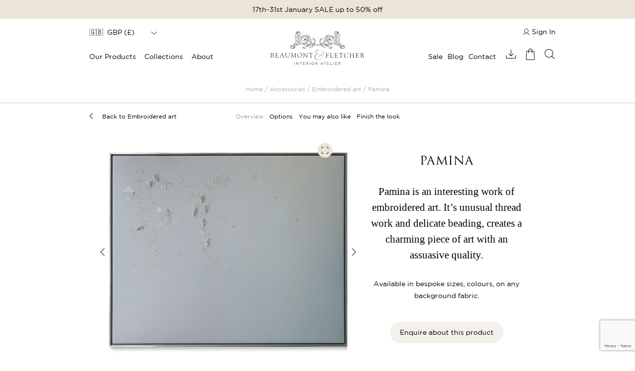

--- FILE ---
content_type: text/html; charset=UTF-8
request_url: https://www.beaumontandfletcher.com/accessory-product/pamina/
body_size: 13968
content:
<!DOCTYPE html>
<html lang="en-GB" xmlns="http://www.w3.org/1999/xhtml">
<head profile="http://gmpg.org/xfn/11">
	<!-- Google Tag Manager -->
	<script>(function(w, d, s, l, i) {
			w[l] = w[l] || [];
			w[l].push({
				'gtm.start':
					new Date().getTime(), event: 'gtm.js',
			});
			var f = d.getElementsByTagName(s)[0],
				j = d.createElement(s), dl = l != 'dataLayer' ? '&l=' + l : '';
			j.async = true;
			j.src =
				'https://www.googletagmanager.com/gtm.js?id=' + i + dl;
			f.parentNode.insertBefore(j, f);
		})(window, document, 'script', 'dataLayer', 'GTM-NVNPQ3QF');</script>
	<!-- End Google Tag Manager -->

	<meta http-equiv="Content-Type" content="text/html;   charset=UTF-8"/>
	<meta name="viewport" content="width=device-width, minimum-scale=1, maximum-scale=5">
	<link rel="icon" type="image/png" href="https://www.beaumontandfletcher.com/favicon.ico"/>
	<!-- Robs Adobe Fonts account -->
	<!-- <link rel="stylesheet" href="https://use.typekit.net/rai7nos.css"> -->
	<!-- Alex Adobe Fonts account -->
	<link rel="stylesheet" href="https://use.typekit.net/bvi5leu.css">
	<!--	<script type="text/javascript" src="//s7.addthis.com/js/300/addthis_widget.js#pubid=ra-5dc982509454d2f2"></script>-->
	<title>Pamina Embroidered Art | Embroidered Wall Hanging</title>

	<link rel="alternate" type="application/rss+xml" title="Beaumont &amp; Fletcher RSS Feed" href="https://www.beaumontandfletcher.com/feed/"/>
	<link rel="pingback" href="https://www.beaumontandfletcher.com/xmlrpc.php"/>
			<link rel="alternate" hreflang="en" href="https://www.beaumontandfletcher.com/accessory-product/pamina/"/>
		<!--[if lt IE 9]>
	<script src="//html5shiv.googlecode.com/svn/trunk/html5.js"></script>
	<![endif]-->
		<script>
		// <! [CDATA [
		/*! loadCSS. [c]2017 Filament Group, Inc. MIT License */
		(function(w) {
			'use strict';
			/* exported loadCSS */
			var loadCSS = function(href, before, media) {
				// Arguments explained:
				// `href` [REQUIRED] is the URL for your CSS file.
				// `before` [OPTIONAL] is the element the script should use as a reference for injecting our stylesheet <link> before
				// By default, loadCSS attempts to inject the link after the last stylesheet or script in the DOM. However, you might desire a more specific location in your document.
				// `media` [OPTIONAL] is the media type or query of the stylesheet. By default it will be 'all'
				var doc = w.document;
				var ss = doc.createElement('link');
				var ref;
				if (before) {
					ref = before;
				} else {
					var refs = (doc.body || doc.getElementsByTagName('head')[0]).childNodes;
					ref = refs[refs.length - 1];
				}
				var sheets = doc.styleSheets;
				ss.rel = 'stylesheet';
				ss.href = href;
				// temporarily set media to something inapplicable to ensure it'll fetch without blocking render
				ss.media = 'only x';
				
				// wait until body is defined before injecting link. This ensures a non-blocking load in IE11.
				function ready(cb) {
					if (doc.body) {
						return cb();
					}
					setTimeout(function() {
						ready(cb);
					});
				}
				
				// Inject link
				// Note: the ternary preserves the existing behavior of "before" argument, but we could choose to change the argument to "after" in a later release and standardize on ref.nextSibling for all refs
				// Note: `insertBefore` is used instead of `appendChild`, for safety re: http://www.paulirish.com/2011/surefire-dom-element-insertion/
				ready(function() {
					ref.parentNode.insertBefore(ss, (before ? ref : ref.nextSibling));
				});
				// A method (exposed on return object for external use) that mimics onload by polling document.styleSheets until it includes the new sheet.
				var onloadcssdefined = function(cb) {
					var resolvedHref = ss.href;
					var i = sheets.length;
					while (i--) {
						if (sheets[i].href === resolvedHref) {
							return cb();
						}
					}
					setTimeout(function() {
						onloadcssdefined(cb);
					});
				};
				
				function loadCB() {
					if (ss.addEventListener) {
						ss.removeEventListener('load', loadCB);
					}
					ss.media = media || 'all';
				}
				
				// once loaded, set link's media back to `all` so that the stylesheet applies once it loads
				if (ss.addEventListener) {
					ss.addEventListener('load', loadCB);
				}
				ss.onloadcssdefined = onloadcssdefined;
				onloadcssdefined(loadCB);
				return ss;
			};
			// commonjs
			if (typeof exports !== 'undefined') {
				exports.loadCSS = loadCSS;
			} else {
				w.loadCSS = loadCSS;
			}
		}(typeof global !== 'undefined' ? global : this));
		loadCSS("");  // load main.css async
		//]]>
	</script>
	<noscript>
		<link href="" async="async" rel="stylesheet">
	</noscript>
	
	<meta name='robots' content='index, follow, max-image-preview:large, max-snippet:-1, max-video-preview:-1' />

	<!-- This site is optimized with the Yoast SEO Premium plugin v20.12 (Yoast SEO v26.6) - https://yoast.com/wordpress/plugins/seo/ -->
	<title>Pamina Embroidered Art | Embroidered Wall Hanging</title>
	<meta name="description" content="Brought to life entirely by hand, Beaumont &amp; Fletcher&#039;s Pamina embroidered art is custom made to requirements." />
	<link rel="canonical" href="https://www.beaumontandfletcher.com/accessory-product/pamina/" />
	<meta property="og:locale" content="en_GB" />
	<meta property="og:type" content="article" />
	<meta property="og:title" content="Pamina" />
	<meta property="og:description" content="Brought to life entirely by hand, Beaumont &amp; Fletcher&#039;s Pamina embroidered art is custom made to requirements." />
	<meta property="og:url" content="https://www.beaumontandfletcher.com/accessory-product/pamina/" />
	<meta property="og:site_name" content="Beaumont &amp; Fletcher" />
	<meta property="article:modified_time" content="2024-10-29T11:13:56+00:00" />
	<meta property="og:image" content="https://www.beaumontandfletcher.com/wp-content/uploads/2021/08/Panel_comp-scaled-scaled.jpg" />
	<meta property="og:image:width" content="5703" />
	<meta property="og:image:height" content="8554" />
	<meta property="og:image:type" content="image/jpeg" />
	<meta name="twitter:card" content="summary_large_image" />
	<meta name="twitter:label1" content="Estimated reading time" />
	<meta name="twitter:data1" content="1 minute" />
	<script type="application/ld+json" class="yoast-schema-graph">{"@context":"https://schema.org","@graph":[{"@type":"WebPage","@id":"https://www.beaumontandfletcher.com/accessory-product/pamina/","url":"https://www.beaumontandfletcher.com/accessory-product/pamina/","name":"Pamina Embroidered Art | Embroidered Wall Hanging","isPartOf":{"@id":"https://www.beaumontandfletcher.com/#website"},"primaryImageOfPage":{"@id":"https://www.beaumontandfletcher.com/accessory-product/pamina/#primaryimage"},"image":{"@id":"https://www.beaumontandfletcher.com/accessory-product/pamina/#primaryimage"},"thumbnailUrl":"https://www.beaumontandfletcher.com/wp-content/uploads/2021/08/Panel_comp-scaled-scaled.jpg","datePublished":"2021-08-02T11:08:31+00:00","dateModified":"2024-10-29T11:13:56+00:00","description":"Brought to life entirely by hand, Beaumont & Fletcher's Pamina embroidered art is custom made to requirements.","breadcrumb":{"@id":"https://www.beaumontandfletcher.com/accessory-product/pamina/#breadcrumb"},"inLanguage":"en-GB","potentialAction":[{"@type":"ReadAction","target":["https://www.beaumontandfletcher.com/accessory-product/pamina/"]}]},{"@type":"ImageObject","inLanguage":"en-GB","@id":"https://www.beaumontandfletcher.com/accessory-product/pamina/#primaryimage","url":"https://www.beaumontandfletcher.com/wp-content/uploads/2021/08/Panel_comp-scaled-scaled.jpg","contentUrl":"https://www.beaumontandfletcher.com/wp-content/uploads/2021/08/Panel_comp-scaled-scaled.jpg","width":5703,"height":8554},{"@type":"BreadcrumbList","@id":"https://www.beaumontandfletcher.com/accessory-product/pamina/#breadcrumb","itemListElement":[{"@type":"ListItem","position":1,"name":"Home","item":"https://www.beaumontandfletcher.com/"},{"@type":"ListItem","position":2,"name":"Accessory Products","item":"https://www.beaumontandfletcher.com/accessory-product/"},{"@type":"ListItem","position":3,"name":"Pamina"}]},{"@type":"WebSite","@id":"https://www.beaumontandfletcher.com/#website","url":"https://www.beaumontandfletcher.com/","name":"Beaumont &amp; Fletcher","description":"Beaumont &amp; Fletcher","potentialAction":[{"@type":"SearchAction","target":{"@type":"EntryPoint","urlTemplate":"https://www.beaumontandfletcher.com/?s={search_term_string}"},"query-input":{"@type":"PropertyValueSpecification","valueRequired":true,"valueName":"search_term_string"}}],"inLanguage":"en-GB"}]}</script>
	<!-- / Yoast SEO Premium plugin. -->


<link rel='dns-prefetch' href='//www.beaumontandfletcher.com' />
<link rel='dns-prefetch' href='//www.googletagmanager.com' />
<style id='wp-img-auto-sizes-contain-inline-css' type='text/css'>
img:is([sizes=auto i],[sizes^="auto," i]){contain-intrinsic-size:3000px 1500px}
/*# sourceURL=wp-img-auto-sizes-contain-inline-css */
</style>
<link rel='stylesheet' id='sbi_styles-css' href='https://www.beaumontandfletcher.com/wp-content/plugins/instagram-feed/css/sbi-styles.min.css' type='text/css' media='all' />
<style id='classic-theme-styles-inline-css' type='text/css'>
/*! This file is auto-generated */
.wp-block-button__link{color:#fff;background-color:#32373c;border-radius:9999px;box-shadow:none;text-decoration:none;padding:calc(.667em + 2px) calc(1.333em + 2px);font-size:1.125em}.wp-block-file__button{background:#32373c;color:#fff;text-decoration:none}
/*# sourceURL=/wp-includes/css/classic-themes.min.css */
</style>
<link rel='stylesheet' id='contact-form-7-css' href='https://www.beaumontandfletcher.com/wp-content/plugins/contact-form-7/includes/css/styles.css' type='text/css' media='all' />
<link rel='stylesheet' id='taxonomy-image-plugin-public-css' href='https://www.beaumontandfletcher.com/wp-content/plugins/taxonomy-images/css/style.css' type='text/css' media='screen' />
<link rel='stylesheet' id='woocommerce-layout-css' href='https://www.beaumontandfletcher.com/wp-content/plugins/woocommerce/assets/css/woocommerce-layout.css' type='text/css' media='all' />
<link rel='stylesheet' id='woocommerce-smallscreen-css' href='https://www.beaumontandfletcher.com/wp-content/plugins/woocommerce/assets/css/woocommerce-smallscreen.css' type='text/css' media='only screen and (max-width: 768px)' />
<link rel='stylesheet' id='woocommerce-general-css' href='https://www.beaumontandfletcher.com/wp-content/plugins/woocommerce/assets/css/woocommerce.css' type='text/css' media='all' />
<style id='woocommerce-inline-inline-css' type='text/css'>
.woocommerce form .form-row .required { visibility: visible; }
/*# sourceURL=woocommerce-inline-inline-css */
</style>
<link rel='stylesheet' id='sm-style-css' href='https://www.beaumontandfletcher.com/wp-content/plugins/wp-show-more/wpsm-style.css' type='text/css' media='all' />
<link rel='stylesheet' id='wpcf7-redirect-script-frontend-css' href='https://www.beaumontandfletcher.com/wp-content/plugins/wpcf7-redirect/build/assets/frontend-script.css' type='text/css' media='all' />
<link rel='stylesheet' id='lity-style-min-css' href='//cdnjs.cloudflare.com/ajax/libs/lity/2.3.1/lity.min.css' async='async' type='text/css' media='all' />
<link rel='stylesheet' id='lity-css' href='https://www.beaumontandfletcher.com/wp-content/themes/beaumont-and-fletcher/assets/js/vendor/lity/lity.min.css#preload' type='text/css' media='all' />
<link rel='stylesheet' id='style-min-css' href='https://www.beaumontandfletcher.com/wp-content/themes/beaumont-and-fletcher/style.min.css' type='text/css' media='all' />
<link rel='stylesheet' id='slick-min-css' href='https://www.beaumontandfletcher.com/wp-content/themes/beaumont-and-fletcher/assets/vendor/slick/slick-1.9.0.min.css' async='async' type='text/css' media='all' />
<link rel='stylesheet' id='splide-css' href='//cdnjs.cloudflare.com/ajax/libs/splidejs/4.1.0/css/splide.min.css' type='text/css' media='' />
<script type="text/javascript" src="https://www.beaumontandfletcher.com/wp-includes/js/jquery/jquery.min.js" id="jquery-core-js"></script>
<script type="text/javascript" src="https://www.beaumontandfletcher.com/wp-includes/js/jquery/jquery-migrate.min.js" id="jquery-migrate-js"></script>
<script type="text/javascript" src="https://www.beaumontandfletcher.com/wp-content/plugins/woocommerce/assets/js/jquery-blockui/jquery.blockUI.min.js" id="wc-jquery-blockui-js" defer="defer" data-wp-strategy="defer"></script>
<script type="text/javascript" id="wc-add-to-cart-js-extra">
/* <![CDATA[ */
var wc_add_to_cart_params = {"ajax_url":"/wp-admin/admin-ajax.php","wc_ajax_url":"/?wc-ajax=%%endpoint%%","i18n_view_cart":"View basket","cart_url":"https://www.beaumontandfletcher.com/basket/","is_cart":"","cart_redirect_after_add":"no"};
//# sourceURL=wc-add-to-cart-js-extra
/* ]]> */
</script>
<script type="text/javascript" src="https://www.beaumontandfletcher.com/wp-content/plugins/woocommerce/assets/js/frontend/add-to-cart.min.js" id="wc-add-to-cart-js" defer="defer" data-wp-strategy="defer"></script>
<script type="text/javascript" src="https://www.beaumontandfletcher.com/wp-content/plugins/woocommerce/assets/js/js-cookie/js.cookie.min.js" id="wc-js-cookie-js" defer="defer" data-wp-strategy="defer"></script>
<script type="text/javascript" id="woocommerce-js-extra">
/* <![CDATA[ */
var woocommerce_params = {"ajax_url":"/wp-admin/admin-ajax.php","wc_ajax_url":"/?wc-ajax=%%endpoint%%","i18n_password_show":"Show password","i18n_password_hide":"Hide password"};
//# sourceURL=woocommerce-js-extra
/* ]]> */
</script>
<script type="text/javascript" src="https://www.beaumontandfletcher.com/wp-content/plugins/woocommerce/assets/js/frontend/woocommerce.min.js" id="woocommerce-js" defer="defer" data-wp-strategy="defer"></script>
<script type="text/javascript" id="WCPAY_ASSETS-js-extra">
/* <![CDATA[ */
var wcpayAssets = {"url":"https://www.beaumontandfletcher.com/wp-content/plugins/woocommerce-payments/dist/"};
//# sourceURL=WCPAY_ASSETS-js-extra
/* ]]> */
</script>

<link rel='shortlink' href='https://www.beaumontandfletcher.com/?p=5240' />
<meta name="generator" content="Site Kit by Google 1.168.0" />	<noscript><style>.woocommerce-product-gallery{ opacity: 1 !important; }</style></noscript>
	<link rel="icon" href="https://www.beaumontandfletcher.com/wp-content/uploads/2023/08/cropped-black-ampersand-32x32.png" sizes="32x32" />
<link rel="icon" href="https://www.beaumontandfletcher.com/wp-content/uploads/2023/08/cropped-black-ampersand-192x192.png" sizes="192x192" />
<link rel="apple-touch-icon" href="https://www.beaumontandfletcher.com/wp-content/uploads/2023/08/cropped-black-ampersand-180x180.png" />
<meta name="msapplication-TileImage" content="https://www.beaumontandfletcher.com/wp-content/uploads/2023/08/cropped-black-ampersand-270x270.png" />

<link rel='stylesheet' id='wc-blocks-style-css' href='https://www.beaumontandfletcher.com/wp-content/plugins/woocommerce/assets/client/blocks/wc-blocks.css' type='text/css' media='all' />
<style id='global-styles-inline-css' type='text/css'>
:root{--wp--preset--aspect-ratio--square: 1;--wp--preset--aspect-ratio--4-3: 4/3;--wp--preset--aspect-ratio--3-4: 3/4;--wp--preset--aspect-ratio--3-2: 3/2;--wp--preset--aspect-ratio--2-3: 2/3;--wp--preset--aspect-ratio--16-9: 16/9;--wp--preset--aspect-ratio--9-16: 9/16;--wp--preset--color--black: #000000;--wp--preset--color--cyan-bluish-gray: #abb8c3;--wp--preset--color--white: #ffffff;--wp--preset--color--pale-pink: #f78da7;--wp--preset--color--vivid-red: #cf2e2e;--wp--preset--color--luminous-vivid-orange: #ff6900;--wp--preset--color--luminous-vivid-amber: #fcb900;--wp--preset--color--light-green-cyan: #7bdcb5;--wp--preset--color--vivid-green-cyan: #00d084;--wp--preset--color--pale-cyan-blue: #8ed1fc;--wp--preset--color--vivid-cyan-blue: #0693e3;--wp--preset--color--vivid-purple: #9b51e0;--wp--preset--gradient--vivid-cyan-blue-to-vivid-purple: linear-gradient(135deg,rgb(6,147,227) 0%,rgb(155,81,224) 100%);--wp--preset--gradient--light-green-cyan-to-vivid-green-cyan: linear-gradient(135deg,rgb(122,220,180) 0%,rgb(0,208,130) 100%);--wp--preset--gradient--luminous-vivid-amber-to-luminous-vivid-orange: linear-gradient(135deg,rgb(252,185,0) 0%,rgb(255,105,0) 100%);--wp--preset--gradient--luminous-vivid-orange-to-vivid-red: linear-gradient(135deg,rgb(255,105,0) 0%,rgb(207,46,46) 100%);--wp--preset--gradient--very-light-gray-to-cyan-bluish-gray: linear-gradient(135deg,rgb(238,238,238) 0%,rgb(169,184,195) 100%);--wp--preset--gradient--cool-to-warm-spectrum: linear-gradient(135deg,rgb(74,234,220) 0%,rgb(151,120,209) 20%,rgb(207,42,186) 40%,rgb(238,44,130) 60%,rgb(251,105,98) 80%,rgb(254,248,76) 100%);--wp--preset--gradient--blush-light-purple: linear-gradient(135deg,rgb(255,206,236) 0%,rgb(152,150,240) 100%);--wp--preset--gradient--blush-bordeaux: linear-gradient(135deg,rgb(254,205,165) 0%,rgb(254,45,45) 50%,rgb(107,0,62) 100%);--wp--preset--gradient--luminous-dusk: linear-gradient(135deg,rgb(255,203,112) 0%,rgb(199,81,192) 50%,rgb(65,88,208) 100%);--wp--preset--gradient--pale-ocean: linear-gradient(135deg,rgb(255,245,203) 0%,rgb(182,227,212) 50%,rgb(51,167,181) 100%);--wp--preset--gradient--electric-grass: linear-gradient(135deg,rgb(202,248,128) 0%,rgb(113,206,126) 100%);--wp--preset--gradient--midnight: linear-gradient(135deg,rgb(2,3,129) 0%,rgb(40,116,252) 100%);--wp--preset--font-size--small: 13px;--wp--preset--font-size--medium: 20px;--wp--preset--font-size--large: 36px;--wp--preset--font-size--x-large: 42px;--wp--preset--spacing--20: 0.44rem;--wp--preset--spacing--30: 0.67rem;--wp--preset--spacing--40: 1rem;--wp--preset--spacing--50: 1.5rem;--wp--preset--spacing--60: 2.25rem;--wp--preset--spacing--70: 3.38rem;--wp--preset--spacing--80: 5.06rem;--wp--preset--shadow--natural: 6px 6px 9px rgba(0, 0, 0, 0.2);--wp--preset--shadow--deep: 12px 12px 50px rgba(0, 0, 0, 0.4);--wp--preset--shadow--sharp: 6px 6px 0px rgba(0, 0, 0, 0.2);--wp--preset--shadow--outlined: 6px 6px 0px -3px rgb(255, 255, 255), 6px 6px rgb(0, 0, 0);--wp--preset--shadow--crisp: 6px 6px 0px rgb(0, 0, 0);}:where(.is-layout-flex){gap: 0.5em;}:where(.is-layout-grid){gap: 0.5em;}body .is-layout-flex{display: flex;}.is-layout-flex{flex-wrap: wrap;align-items: center;}.is-layout-flex > :is(*, div){margin: 0;}body .is-layout-grid{display: grid;}.is-layout-grid > :is(*, div){margin: 0;}:where(.wp-block-columns.is-layout-flex){gap: 2em;}:where(.wp-block-columns.is-layout-grid){gap: 2em;}:where(.wp-block-post-template.is-layout-flex){gap: 1.25em;}:where(.wp-block-post-template.is-layout-grid){gap: 1.25em;}.has-black-color{color: var(--wp--preset--color--black) !important;}.has-cyan-bluish-gray-color{color: var(--wp--preset--color--cyan-bluish-gray) !important;}.has-white-color{color: var(--wp--preset--color--white) !important;}.has-pale-pink-color{color: var(--wp--preset--color--pale-pink) !important;}.has-vivid-red-color{color: var(--wp--preset--color--vivid-red) !important;}.has-luminous-vivid-orange-color{color: var(--wp--preset--color--luminous-vivid-orange) !important;}.has-luminous-vivid-amber-color{color: var(--wp--preset--color--luminous-vivid-amber) !important;}.has-light-green-cyan-color{color: var(--wp--preset--color--light-green-cyan) !important;}.has-vivid-green-cyan-color{color: var(--wp--preset--color--vivid-green-cyan) !important;}.has-pale-cyan-blue-color{color: var(--wp--preset--color--pale-cyan-blue) !important;}.has-vivid-cyan-blue-color{color: var(--wp--preset--color--vivid-cyan-blue) !important;}.has-vivid-purple-color{color: var(--wp--preset--color--vivid-purple) !important;}.has-black-background-color{background-color: var(--wp--preset--color--black) !important;}.has-cyan-bluish-gray-background-color{background-color: var(--wp--preset--color--cyan-bluish-gray) !important;}.has-white-background-color{background-color: var(--wp--preset--color--white) !important;}.has-pale-pink-background-color{background-color: var(--wp--preset--color--pale-pink) !important;}.has-vivid-red-background-color{background-color: var(--wp--preset--color--vivid-red) !important;}.has-luminous-vivid-orange-background-color{background-color: var(--wp--preset--color--luminous-vivid-orange) !important;}.has-luminous-vivid-amber-background-color{background-color: var(--wp--preset--color--luminous-vivid-amber) !important;}.has-light-green-cyan-background-color{background-color: var(--wp--preset--color--light-green-cyan) !important;}.has-vivid-green-cyan-background-color{background-color: var(--wp--preset--color--vivid-green-cyan) !important;}.has-pale-cyan-blue-background-color{background-color: var(--wp--preset--color--pale-cyan-blue) !important;}.has-vivid-cyan-blue-background-color{background-color: var(--wp--preset--color--vivid-cyan-blue) !important;}.has-vivid-purple-background-color{background-color: var(--wp--preset--color--vivid-purple) !important;}.has-black-border-color{border-color: var(--wp--preset--color--black) !important;}.has-cyan-bluish-gray-border-color{border-color: var(--wp--preset--color--cyan-bluish-gray) !important;}.has-white-border-color{border-color: var(--wp--preset--color--white) !important;}.has-pale-pink-border-color{border-color: var(--wp--preset--color--pale-pink) !important;}.has-vivid-red-border-color{border-color: var(--wp--preset--color--vivid-red) !important;}.has-luminous-vivid-orange-border-color{border-color: var(--wp--preset--color--luminous-vivid-orange) !important;}.has-luminous-vivid-amber-border-color{border-color: var(--wp--preset--color--luminous-vivid-amber) !important;}.has-light-green-cyan-border-color{border-color: var(--wp--preset--color--light-green-cyan) !important;}.has-vivid-green-cyan-border-color{border-color: var(--wp--preset--color--vivid-green-cyan) !important;}.has-pale-cyan-blue-border-color{border-color: var(--wp--preset--color--pale-cyan-blue) !important;}.has-vivid-cyan-blue-border-color{border-color: var(--wp--preset--color--vivid-cyan-blue) !important;}.has-vivid-purple-border-color{border-color: var(--wp--preset--color--vivid-purple) !important;}.has-vivid-cyan-blue-to-vivid-purple-gradient-background{background: var(--wp--preset--gradient--vivid-cyan-blue-to-vivid-purple) !important;}.has-light-green-cyan-to-vivid-green-cyan-gradient-background{background: var(--wp--preset--gradient--light-green-cyan-to-vivid-green-cyan) !important;}.has-luminous-vivid-amber-to-luminous-vivid-orange-gradient-background{background: var(--wp--preset--gradient--luminous-vivid-amber-to-luminous-vivid-orange) !important;}.has-luminous-vivid-orange-to-vivid-red-gradient-background{background: var(--wp--preset--gradient--luminous-vivid-orange-to-vivid-red) !important;}.has-very-light-gray-to-cyan-bluish-gray-gradient-background{background: var(--wp--preset--gradient--very-light-gray-to-cyan-bluish-gray) !important;}.has-cool-to-warm-spectrum-gradient-background{background: var(--wp--preset--gradient--cool-to-warm-spectrum) !important;}.has-blush-light-purple-gradient-background{background: var(--wp--preset--gradient--blush-light-purple) !important;}.has-blush-bordeaux-gradient-background{background: var(--wp--preset--gradient--blush-bordeaux) !important;}.has-luminous-dusk-gradient-background{background: var(--wp--preset--gradient--luminous-dusk) !important;}.has-pale-ocean-gradient-background{background: var(--wp--preset--gradient--pale-ocean) !important;}.has-electric-grass-gradient-background{background: var(--wp--preset--gradient--electric-grass) !important;}.has-midnight-gradient-background{background: var(--wp--preset--gradient--midnight) !important;}.has-small-font-size{font-size: var(--wp--preset--font-size--small) !important;}.has-medium-font-size{font-size: var(--wp--preset--font-size--medium) !important;}.has-large-font-size{font-size: var(--wp--preset--font-size--large) !important;}.has-x-large-font-size{font-size: var(--wp--preset--font-size--x-large) !important;}
/*# sourceURL=global-styles-inline-css */
</style>
<link rel='stylesheet' id='wc-stripe-blocks-checkout-style-css' href='https://www.beaumontandfletcher.com/wp-content/plugins/woocommerce-gateway-stripe/build/upe-blocks.css' type='text/css' media='all' />
</head>
<body class="wp-singular accessory-product-template-default single single-accessory-product postid-5240 wp-theme-beaumont-and-fletcher theme-beaumont-and-fletcher woocommerce-no-js">
<!-- Google Tag Manager (noscript) -->
<noscript>
	<iframe src="https://www.googletagmanager.com/ns.html?id=GTM-NVNPQ3QF"
	        height="0" width="0" style="display:none;visibility:hidden"></iframe>
</noscript>
<!-- End Google Tag Manager (noscript) -->


<header class="content">
	<!-- Header Main Section -->
			<div class="header-shop-message-link  ">
			<a href="https://www.beaumontandfletcher.com/sale-january2026/">17th-31st January SALE up to 50% off</a>
		</div>
		</div>

	<div class="main-header clearfix">
		<div class="mobile-burger-outer-container show-on-responsive">
			<div class="mobile-burger-holder">
				<span class="line"></span>
				<span class="line"></span>
				<span class="line"></span>
			</div> <!-- sticky-burger-holder Ends -->
		</div> <!-- sticky-burger-outer-container Ends -->

		<div class="top-menu-split-container">
			<div class="header-country-switcher">
				<div class="hcs-wrapper">
					<div class="widget "><div class="wc-price-based-country wc-price-based-country-refresh-area" data-area="widget" data-id="7e2b9e976d4ffdbba7108ba5fad0f648" data-options="{&quot;instance&quot;:{&quot;currency_display_style&quot;:&quot;[code] ([symbol])&quot;,&quot;title&quot;:&quot;&quot;,&quot;flag&quot;:&quot;1&quot;},&quot;id&quot;:&quot;wcpbc_currency_switcher&quot;}"><select form="wcpbc-widget-country-switcher-form" onchange="document.getElementById('wcpbc-widget-country-switcher-input').value=this.value;this.form.submit();" class="wcpbc-currency-switcher currency-switcher wp-exclude-emoji ">
			<option class="wp-exclude-emoji" data-currency="EUR" value="AX"  >
							🇪🇺&nbsp;
						EUR&nbsp;(&euro;)		</option>
			<option class="wp-exclude-emoji" data-currency="GBP" value="GB"  selected='selected' >
							🇬🇧&nbsp;
						GBP&nbsp;(&pound;)		</option>
			<option class="wp-exclude-emoji" data-currency="USD" value="US"  >
							🇺🇸&nbsp;
						USD&nbsp;(US&#036;)		</option>
	</select>
</div></div>				</div>
			</div>
			<div class="menu-top-menu-container"><ul id="menu-top-menu" class="menu"><li class="desk-tier-0-has-child menu-item menu-item-type-post_type menu-item-object-page menu-item-has-children"><a class=" " href="https://www.beaumontandfletcher.com/our-products/"> Our Products</a>
<div class='sub-menu-wrap'><ul class='sub-menu'>
<li class="desk-tier-1-has-child menu-item menu-item-type-post_type menu-item-object-page menu-item-has-children"><a class=" " href="https://www.beaumontandfletcher.com/furniture/"> Furniture</a>
	<div class='sub-menu-wrap'><ul class='sub-menu'>
<li class="desk-tier-2  first-drop menu-item menu-item-type-post_type menu-item-object-page"><a class=" " href="https://www.beaumontandfletcher.com/furniture/"> View Furniture</a></li>
<li class="desk-tier-2  menu-item menu-item-type-post_type menu-item-object-page"><a class=" " href="https://www.beaumontandfletcher.com/furniture/sofas/"> Sofas</a></li>
<li class="desk-tier-2  menu-item menu-item-type-post_type menu-item-object-page"><a class=" " href="https://www.beaumontandfletcher.com/furniture/chairs/"> Chairs</a></li>
<li class="desk-tier-2  menu-item menu-item-type-post_type menu-item-object-page"><a class=" " href="https://www.beaumontandfletcher.com/furniture/bespoke-headboards/"> Headboards</a></li>
<li class="desk-tier-2  menu-item menu-item-type-post_type menu-item-object-page"><a class=" " href="https://www.beaumontandfletcher.com/furniture/tables/"> Tables</a></li>
<li class="desk-tier-2  menu-item menu-item-type-post_type menu-item-object-page"><a class=" " href="https://www.beaumontandfletcher.com/furniture/footstools/"> Footstools</a></li>
<li class="desk-tier-2  menu-item menu-item-type-post_type menu-item-object-page"><a class=" " href="https://www.beaumontandfletcher.com/furniture/dining-chairs-barstools/"> Dining Chairs &#038; Barstools</a></li>
<li class="desk-tier-2  menu-item menu-item-type-post_type menu-item-object-page"><a class=" " href="https://www.beaumontandfletcher.com/all-furniture-products/"> All Furniture Products</a></li>
	</ul></div>
</li>
<li class="desk-tier-1-has-child menu-item menu-item-type-post_type menu-item-object-page menu-item-has-children"><a class=" " href="https://www.beaumontandfletcher.com/fabrics/"> Fabrics</a>
	<div class='sub-menu-wrap'><ul class='sub-menu'>
<li class="desk-tier-2  menu-item menu-item-type-post_type menu-item-object-page"><a class=" " href="https://www.beaumontandfletcher.com/fabrics/"> All Fabrics</a></li>
	</ul></div>
</li>
<li class="desk-tier-1-has-child menu-item menu-item-type-post_type menu-item-object-page menu-item-has-children"><a class=" " href="https://www.beaumontandfletcher.com/embroidery/"> Hand Embroidery</a>
	<div class='sub-menu-wrap'><ul class='sub-menu'>
<li class="desk-tier-2  first-drop menu-item menu-item-type-post_type menu-item-object-page"><a class=" " href="https://www.beaumontandfletcher.com/embroidery/"> View Embroidery</a></li>
<li class="desk-tier-2  menu-item menu-item-type-post_type menu-item-object-page"><a class=" " href="https://www.beaumontandfletcher.com/embroidery/couture-fabrics/"> Embroidery Designs</a></li>
<li class="desk-tier-2  menu-item menu-item-type-post_type menu-item-object-page"><a class=" " href="https://www.beaumontandfletcher.com/embroidery/embroidered-couture-cushions/"> Embroidered Cushions</a></li>
<li class="desk-tier-2  menu-item menu-item-type-post_type menu-item-object-page"><a class=" " href="https://www.beaumontandfletcher.com/embroidery/couture-chairbacks/"> Chairbacks</a></li>
<li class="desk-tier-2  menu-item menu-item-type-post_type menu-item-object-page"><a class=" " href="https://www.beaumontandfletcher.com/embroidery/bespoke-headboards/"> Headboards</a></li>
<li class="desk-tier-2  menu-item menu-item-type-post_type menu-item-object-page"><a class=" " href="https://www.beaumontandfletcher.com/embroidery/embroidered-art/"> Embroidered Art</a></li>
<li class="desk-tier-2  menu-item menu-item-type-post_type menu-item-object-page"><a class=" " href="https://www.beaumontandfletcher.com/embroidery/couture-tie-backs/"> Tie Backs</a></li>
<li class="desk-tier-2  menu-item menu-item-type-post_type menu-item-object-page"><a class=" " href="https://www.beaumontandfletcher.com/embroidery/couture-key-tassels/"> Key Tassels</a></li>
<li class="desk-tier-2  menu-item menu-item-type-post_type menu-item-object-page"><a class=" " href="https://www.beaumontandfletcher.com/embroidery/trimmings/"> Trimmings</a></li>
	</ul></div>
</li>
<li class="desk-tier-1-has-child menu-item menu-item-type-post_type menu-item-object-page menu-item-has-children"><a class=" " href="https://www.beaumontandfletcher.com/accessories/lights/"> Lights</a>
	<div class='sub-menu-wrap'><ul class='sub-menu'>
<li class="desk-tier-2  menu-item menu-item-type-post_type menu-item-object-page"><a class=" " href="https://www.beaumontandfletcher.com/accessories/lights/"> All Lights</a></li>
	</ul></div>
</li>
<li class="desk-tier-1-has-child menu-item menu-item-type-post_type menu-item-object-page menu-item-has-children"><a class=" " href="https://www.beaumontandfletcher.com/accessories/bespoke-ornate-mirrors/"> Ornate Mirrors</a>
	<div class='sub-menu-wrap'><ul class='sub-menu'>
<li class="desk-tier-2  menu-item menu-item-type-post_type menu-item-object-page"><a class=" " href="https://www.beaumontandfletcher.com/accessories/bespoke-ornate-mirrors/"> All Mirrors</a></li>
	</ul></div>
</li>
</ul></div>
</li>
<li class="desk-tier-0-has-child menu-item menu-item-type-post_type menu-item-object-page menu-item-has-children"><a class=" " href="https://www.beaumontandfletcher.com/inspiration/collections/"> Collections</a>
<div class='sub-menu-wrap'><ul class='sub-menu'>
<li class="desk-tier-1-has-child first-drop menu-item menu-item-type-post_type menu-item-object-page menu-item-has-children"><a class=" " href="https://www.beaumontandfletcher.com/inspiration/collections/"> View Collections</a>
	<div class='sub-menu-wrap'><ul class='sub-menu'>
<li class="desk-tier-2  menu-item menu-item-type-post_type menu-item-object-collection"><a class=" " href="https://www.beaumontandfletcher.com/collection/art-deco/"> Art Deco</a></li>
<li class="desk-tier-2  menu-item menu-item-type-post_type menu-item-object-collection"><a class=" " href="https://www.beaumontandfletcher.com/collection/luxury-headboards/"> Bespoke Headboards</a></li>
<li class="desk-tier-2  menu-item menu-item-type-post_type menu-item-object-collection"><a class=" " href="https://www.beaumontandfletcher.com/collection/bespoke-sofas/"> Bespoke Sofas</a></li>
<li class="desk-tier-2  menu-item menu-item-type-post_type menu-item-object-collection"><a class=" " href="https://www.beaumontandfletcher.com/collection/kyma/"> Flame Stitch</a></li>
<li class="desk-tier-2  menu-item menu-item-type-post_type menu-item-object-collection"><a class=" " href="https://www.beaumontandfletcher.com/collection/ornate-mirrors/"> Ornate mirrors</a></li>
<li class="desk-tier-2  menu-item menu-item-type-post_type menu-item-object-collection"><a class=" " href="https://www.beaumontandfletcher.com/collection/rockefeller-embroidery/"> Rockefeller Embroidery</a></li>
<li class="desk-tier-2  menu-item menu-item-type-post_type menu-item-object-collection"><a class=" " href="https://www.beaumontandfletcher.com/collection/silk-velvet/"> Silk Velvet</a></li>
	</ul></div>
</li>
</ul></div>
</li>
<li class="desk-tier-0-has-child menu-item menu-item-type-post_type menu-item-object-page menu-item-has-children"><a class=" " href="https://www.beaumontandfletcher.com/about/"> About</a>
<div class='sub-menu-wrap'><ul class='sub-menu'>
<li class="desk-tier-1-has-child first-drop menu-item menu-item-type-post_type menu-item-object-page menu-item-has-children"><a class=" " href="https://www.beaumontandfletcher.com/about/"> View About us</a>
	<div class='sub-menu-wrap'><ul class='sub-menu'>
<li class="desk-tier-2  menu-item menu-item-type-post_type menu-item-object-page"><a class=" " href="https://www.beaumontandfletcher.com/about/company-history/"> Company History</a></li>
<li class="desk-tier-2  menu-item menu-item-type-post_type menu-item-object-page"><a class=" " href="https://www.beaumontandfletcher.com/about/our-vision-values/"> Our Vision &#038; Values</a></li>
<li class="desk-tier-2  menu-item menu-item-type-post_type menu-item-object-page"><a class=" " href="https://www.beaumontandfletcher.com/about/our-people/"> Our Team</a></li>
<li class="desk-tier-2  menu-item menu-item-type-post_type menu-item-object-page"><a class=" " href="https://www.beaumontandfletcher.com/about/bespoke-service/"> Bespoke Service</a></li>
<li class="desk-tier-2  menu-item menu-item-type-post_type menu-item-object-page"><a class=" " href="https://www.beaumontandfletcher.com/about/design-process/"> Design Process</a></li>
<li class="desk-tier-2  menu-item menu-item-type-post_type menu-item-object-page"><a class=" " href="https://www.beaumontandfletcher.com/about/craftsmanship/"> Craftsmanship</a></li>
<li class="desk-tier-2  menu-item menu-item-type-post_type menu-item-object-page"><a class=" " href="https://www.beaumontandfletcher.com/about/careers/"> Careers</a></li>
	</ul></div>
</li>
</ul></div>
</li>
</ul><ul class="top-menu-right-holder"><li class="desk-tier-0  menu-item menu-item-type-post_type menu-item-object-page"><a class=" " href="https://www.beaumontandfletcher.com/sale-january2026/"> Sale</a></li>
<li class="desk-tier-0  menu-item menu-item-type-post_type menu-item-object-page"><a class=" " href="https://www.beaumontandfletcher.com/blog/"> Blog</a></li>
<li class="desk-tier-0-has-child menu-item menu-item-type-post_type menu-item-object-page menu-item-has-children"><a class=" " href="https://www.beaumontandfletcher.com/contact/"> Contact</a>
<div class='sub-menu-wrap'><ul class='sub-menu'>
<li class="desk-tier-1  menu-item menu-item-type-post_type menu-item-object-page"><a class=" " href="https://www.beaumontandfletcher.com/contact/"> Showroom</a></li>
<li class="desk-tier-1  menu-item menu-item-type-post_type menu-item-object-page"><a class=" " href="https://www.beaumontandfletcher.com/about/partners/"> Partners</a></li>
</ul></div>
</li>
</ul></div>		</div> <!-- top-menu-split-container Ends -->

		<div class="logo-container">
			<div class="logo-holder">
				<a href="https://www.beaumontandfletcher.com">
					<img class="main-desk"
					     src="https://www.beaumontandfletcher.com/wp-content/themes/beaumont-and-fletcher/assets/img/logo.png"
					     alt="Beaumont &amp; Fletcher"
					     title="Beaumont &amp; Fletcher" width="270" height="96">
					<img class="small-desk"
					     src="https://www.beaumontandfletcher.com/wp-content/themes/beaumont-and-fletcher/assets/img/main-logo-small-desk.png"
					     alt="Beaumont &amp; Fletcher"
					     title="Beaumont &amp; Fletcher" width="190" height="68">
					<img class="mobile-desk"
					     src="https://www.beaumontandfletcher.com/wp-content/themes/beaumont-and-fletcher/assets/img/mobile-logo.png"
					     alt="Beaumont &amp; Fletcher"
					     title="Beaumont &amp; Fletcher" width="160" height="57">
				</a>
			</div> <!-- logo-holder Ends -->
		</div> <!-- logo-container Ends -->

		<div class="header-sub-links-container">
			<ul>
				<li class="hide-on-responsive">
					<span class="download-icon">
						<img src="https://www.beaumontandfletcher.com/wp-content/themes/beaumont-and-fletcher/assets/img/black-download-icon.png"
						     alt="Beaumont &amp; Fletcher"
						     title="Beaumont &amp; Fletcher"
						     width="24px"
						     height="24px">
					</span>
					<!-- Sub Links Download Dropdown -->
					<div class="header-download-container">
						<div class="header-download-holder">
							<ul>
								<li>
									<a href="https://www.beaumontandfletcher.com/download-a-brochure/">
										Download brochures & price lists
									</a>
								</li>
							</ul>
						</div> <!-- header-download-holder Ends -->
					</div> <!-- header-download-container Ends -->
				</li>
				<li>
					<a href="https://www.beaumontandfletcher.com/basket/" class="basket-icon">
						<img class=""
						     src="https://www.beaumontandfletcher.com/wp-content/themes/beaumont-and-fletcher/assets/img/basket-icon.png"
						     alt="Beaumont &amp; Fletcher"
						     title="Beaumont &amp; Fletcher"
						     width="18px"
						     height="24px">
											</a>
				</li>
				<li>
					<div class="search-trigger">
						<img class="open-icon"
						     src="https://www.beaumontandfletcher.com/wp-content/themes/beaumont-and-fletcher/assets/img/black-search-icon.png"
						     alt="Beaumont &amp; Fletcher"
						     title="Beaumont &amp; Fletcher"
						     width="24px"
						     height="24px">
						<img class="close-icon"
						     src="https://www.beaumontandfletcher.com/wp-content/themes/beaumont-and-fletcher/assets/img/close-search.png"
						     alt="Beaumont &amp; Fletcher"
						     title="Beaumont &amp; Fletcher"
						     width="24px"
						     height="24px">
					</div>
				</li>
				<li class="hide-on-responsive">
					<a href="https://www.beaumontandfletcher.com/my-account/" class="header-sign-in-link">
						<img class=""
						     src="https://www.beaumontandfletcher.com/wp-content/themes/beaumont-and-fletcher/assets/img/sign-in-icon.svg"
						     alt="Beaumont &amp; Fletcher"
						     title="Beaumont &amp; Fletcher"
						     width="14px"
						     height="14px">
						<div>
															Sign In
													</div>
					</a>
				</li>
			</ul>
		</div> <!-- header-sub-links-container Ends -->
	</div> <!-- main-header Ends -->

	<div class="trigger-sticky"></div>
	<div class="menu-dropdown-back-container"></div>

	<!-- Sticky Header Section -->
	<div class="sticky-header-container">
		<div class="sticky-header-inner-container">
			<div class="sticky-burger-outer-container">
				<div class="sticky-burger-holder">
					<span class="line"></span>
					<span class="line"></span>
					<span class="line"></span>
				</div> <!-- sticky-burger-holder Ends -->
			</div> <!-- sticky-burger-outer-container Ends -->

			<div class="sticky-logo-container show-on-responsive">
				<a href="https://www.beaumontandfletcher.com">
					<img src="https://www.beaumontandfletcher.com/wp-content/themes/beaumont-and-fletcher/assets/img/sticky-new-main-logo-1.png"
					     alt="Beaumont &amp; Fletcher"
					     title="Beaumont &amp; Fletcher"
					     width="224px"
					     height="40px">
				</a>
			</div> <!-- sticky-logo-container Ends -->

			<div class="sticky-logo-text-container hide-on-responsive">
				<a href="https://www.beaumontandfletcher.com">
					<img src="https://www.beaumontandfletcher.com/wp-content/themes/beaumont-and-fletcher/assets/img/sticky-new-main-logo.png"
					     alt="Beaumont &amp; Fletcher"
					     title="Beaumont &amp; Fletcher"
					     width="224px"
					     height="40px">
				</a>
			</div> <!-- sticky-logo-text-container Ends -->

			<div class="sticky-sub-links-container">
				<ul>
					<li class="hide-on-responsive">
						<span class="download-icon">
							<img src="https://www.beaumontandfletcher.com/wp-content/themes/beaumont-and-fletcher/assets/img/black-download-icon.png"
							     alt="Beaumont &amp; Fletcher"
							     title="Beaumont &amp; Fletcher"
							     width="24px"
							     height="24px">
						</span>

						<!-- Sub Links Download Dropdown -->
						<div class="sticky-header-download-container">
							<div class="sticky-header-download-holder">
								<ul>
									<li>
										<a href="https://www.beaumontandfletcher.com/download-a-brochure/">
											Download brochures & price lists
										</a>
									</li>
								</ul>
							</div> <!-- header-download-holder Ends -->
						</div> <!-- header-download-container Ends -->
					</li>
					<li>
						<a href="https://www.beaumontandfletcher.com/basket/" class="basket-icon">
							<img class=""
							     src="https://www.beaumontandfletcher.com/wp-content/themes/beaumont-and-fletcher/assets/img/basket-icon.png"
							     alt="Beaumont &amp; Fletcher"
							     title="Beaumont &amp; Fletcher"
							     width="18px"
							     height="24px">
													</a>
					</li>
					<li>
						<div class="search-trigger">
							<img class="open-icon"
							     src="https://www.beaumontandfletcher.com/wp-content/themes/beaumont-and-fletcher/assets/img/black-search-icon.png"
							     alt="Beaumont &amp; Fletcher"
							     title="Beaumont &amp; Fletcher"
							     width="24px"
							     height="24px">
							<img class="close-icon"
							     src="https://www.beaumontandfletcher.com/wp-content/themes/beaumont-and-fletcher/assets/img/close-search.png"
							     alt="Beaumont &amp; Fletcher"
							     title="Beaumont &amp; Fletcher"
							     width="24px"
							     height="24px">
						</div>
					</li>
					<li class="hide-on-responsive">
						<a href="https://www.beaumontandfletcher.com/my-account/" class="header-sign-in-link">
							<img class=""
							     src="https://www.beaumontandfletcher.com/wp-content/themes/beaumont-and-fletcher/assets/img/sign-in-icon.svg"
							     alt="Beaumont &amp; Fletcher"
							     title="Beaumont &amp; Fletcher"
							     width="14px"
							     height="14px">
							<div>
																	Sign In
															</div>
						</a>
					</li>
				</ul>
			</div> <!-- sticky-sub-links-container Ends -->
		</div> <!-- sticky-header-inner-container Ends -->
	</div> <!-- sticky-header-container Ends -->

	<div class="sticky-menu-flyout-container">
		<div class="close-sticky-holder">
			<img src="https://www.beaumontandfletcher.com/wp-content/themes/beaumont-and-fletcher/assets/img/black-x-icon.png"
			     width="24px"
			     height="24px"
			     alt="Beaumont &amp; Fletcher"
			     title="Beaumont &amp; Fletcher">
		</div> <!-- close-sticky-holder Ends -->
		<div class="sticky-logo-container show-on-responsive">
			<a href="https://www.beaumontandfletcher.com">
				<img src="https://www.beaumontandfletcher.com/wp-content/themes/beaumont-and-fletcher/assets/img/sticky-new-main-logo-1.png"
				     alt="Beaumont &amp; Fletcher"
				     title="Beaumont &amp; Fletcher"
				     width="224px"
				     height="40px">
			</a>
		</div> <!-- sticky-logo-container Ends -->
		<div class="sticky-menu-holder">
			<div class="menu-top-menu-container"><ul id="menu-top-menu-1" class="menu"><li class="tier-0"><span class="menu-title-tier-0 has-child-children">Our Products</span><div class="dropdown-sticky-icon"></div>
<ul class="sub-menu">
<li class="tier-1"><span class="menu-title-tier-1">Furniture</span><div class="dropdown-sticky-icon"></div>
	<ul class="sub-menu">
<li class="tier-2"><a href="https://www.beaumontandfletcher.com/furniture/"> View Furniture</a></li>
<li class="tier-2"><a href="https://www.beaumontandfletcher.com/furniture/sofas/"> Sofas</a></li>
<li class="tier-2"><a href="https://www.beaumontandfletcher.com/furniture/chairs/"> Chairs</a></li>
<li class="tier-2"><a href="https://www.beaumontandfletcher.com/furniture/bespoke-headboards/"> Headboards</a></li>
<li class="tier-2"><a href="https://www.beaumontandfletcher.com/furniture/tables/"> Tables</a></li>
<li class="tier-2"><a href="https://www.beaumontandfletcher.com/furniture/footstools/"> Footstools</a></li>
<li class="tier-2"><a href="https://www.beaumontandfletcher.com/furniture/dining-chairs-barstools/"> Dining Chairs &#038; Barstools</a></li>
<li class="tier-2"><a href="https://www.beaumontandfletcher.com/all-furniture-products/"> All Furniture Products</a></li>
	</ul>
</li>
<li class="tier-1"><span class="menu-title-tier-1">Fabrics</span><div class="dropdown-sticky-icon"></div>
	<ul class="sub-menu">
<li class="tier-2"><a href="https://www.beaumontandfletcher.com/fabrics/"> All Fabrics</a></li>
	</ul>
</li>
<li class="tier-1"><span class="menu-title-tier-1">Hand Embroidery</span><div class="dropdown-sticky-icon"></div>
	<ul class="sub-menu">
<li class="tier-2"><a href="https://www.beaumontandfletcher.com/embroidery/"> View Embroidery</a></li>
<li class="tier-2"><a href="https://www.beaumontandfletcher.com/embroidery/couture-fabrics/"> Embroidery Designs</a></li>
<li class="tier-2"><a href="https://www.beaumontandfletcher.com/embroidery/embroidered-couture-cushions/"> Embroidered Cushions</a></li>
<li class="tier-2"><a href="https://www.beaumontandfletcher.com/embroidery/couture-chairbacks/"> Chairbacks</a></li>
<li class="tier-2"><a href="https://www.beaumontandfletcher.com/embroidery/bespoke-headboards/"> Headboards</a></li>
<li class="tier-2"><a href="https://www.beaumontandfletcher.com/embroidery/embroidered-art/"> Embroidered Art</a></li>
<li class="tier-2"><a href="https://www.beaumontandfletcher.com/embroidery/couture-tie-backs/"> Tie Backs</a></li>
<li class="tier-2"><a href="https://www.beaumontandfletcher.com/embroidery/couture-key-tassels/"> Key Tassels</a></li>
<li class="tier-2"><a href="https://www.beaumontandfletcher.com/embroidery/trimmings/"> Trimmings</a></li>
	</ul>
</li>
<li class="tier-1"><span class="menu-title-tier-1">Lights</span><div class="dropdown-sticky-icon"></div>
	<ul class="sub-menu">
<li class="tier-2"><a href="https://www.beaumontandfletcher.com/accessories/lights/"> All Lights</a></li>
	</ul>
</li>
<li class="tier-1"><span class="menu-title-tier-1">Ornate Mirrors</span><div class="dropdown-sticky-icon"></div>
	<ul class="sub-menu">
<li class="tier-2"><a href="https://www.beaumontandfletcher.com/accessories/bespoke-ornate-mirrors/"> All Mirrors</a></li>
	</ul>
</li>
</ul>
</li>
<li class="tier-0"><span class="menu-title-tier-0 has-child-children">Collections</span><div class="dropdown-sticky-icon"></div>
<ul class="sub-menu">
<li class="tier-1"><span class="menu-title-tier-1">View Collections</span><div class="dropdown-sticky-icon"></div>
	<ul class="sub-menu">
<li class="tier-2"><a href="https://www.beaumontandfletcher.com/collection/art-deco/"> Art Deco</a></li>
<li class="tier-2"><a href="https://www.beaumontandfletcher.com/collection/luxury-headboards/"> Bespoke Headboards</a></li>
<li class="tier-2"><a href="https://www.beaumontandfletcher.com/collection/bespoke-sofas/"> Bespoke Sofas</a></li>
<li class="tier-2"><a href="https://www.beaumontandfletcher.com/collection/kyma/"> Flame Stitch</a></li>
<li class="tier-2"><a href="https://www.beaumontandfletcher.com/collection/ornate-mirrors/"> Ornate mirrors</a></li>
<li class="tier-2"><a href="https://www.beaumontandfletcher.com/collection/rockefeller-embroidery/"> Rockefeller Embroidery</a></li>
<li class="tier-2"><a href="https://www.beaumontandfletcher.com/collection/silk-velvet/"> Silk Velvet</a></li>
	</ul>
</li>
</ul>
</li>
<li class="tier-0"><span class="menu-title-tier-0 has-child-children">About</span><div class="dropdown-sticky-icon"></div>
<ul class="sub-menu">
<li class="tier-1"><span class="menu-title-tier-1">View About us</span><div class="dropdown-sticky-icon"></div>
	<ul class="sub-menu">
<li class="tier-2"><a href="https://www.beaumontandfletcher.com/about/company-history/"> Company History</a></li>
<li class="tier-2"><a href="https://www.beaumontandfletcher.com/about/our-vision-values/"> Our Vision &#038; Values</a></li>
<li class="tier-2"><a href="https://www.beaumontandfletcher.com/about/our-people/"> Our Team</a></li>
<li class="tier-2"><a href="https://www.beaumontandfletcher.com/about/bespoke-service/"> Bespoke Service</a></li>
<li class="tier-2"><a href="https://www.beaumontandfletcher.com/about/design-process/"> Design Process</a></li>
<li class="tier-2"><a href="https://www.beaumontandfletcher.com/about/craftsmanship/"> Craftsmanship</a></li>
<li class="tier-2"><a href="https://www.beaumontandfletcher.com/about/careers/"> Careers</a></li>
	</ul>
</li>
</ul>
</li>
<li class="tier-0"><a href="https://www.beaumontandfletcher.com/sale-january2026/"> Sale</a></li>
<li class="tier-0"><a href="https://www.beaumontandfletcher.com/blog/"> Blog</a></li>
<li class="tier-0"><span class="menu-title-tier-0 has-child-children">Contact</span><div class="dropdown-sticky-icon"></div>
<ul class="sub-menu">
<li class="tier-1"><a href="https://www.beaumontandfletcher.com/contact/"> Showroom</a></li>
<li class="tier-1"><a href="https://www.beaumontandfletcher.com/about/partners/"> Partners</a></li>
</ul>
</li>
</ul></div>		</div> <!-- sticky-menu-holder Ends -->
		<a href="https://www.beaumontandfletcher.com/my-account/" class="header-sign-in-link">
			<img class=""
			     src="https://www.beaumontandfletcher.com/wp-content/themes/beaumont-and-fletcher/assets/img/sign-in-icon.svg"
			     alt="Beaumont &amp; Fletcher"
			     title="Beaumont &amp; Fletcher"
			     width="14px"
			     height="14px">
			<div>
									Sign In
							</div>
		</a>
		<div class="header-country-switcher-mobile">
			<div class="hcs-wrapper">
				<div class="widget "><div class="wc-price-based-country wc-price-based-country-refresh-area" data-area="widget" data-id="7e2b9e976d4ffdbba7108ba5fad0f648" data-options="{&quot;instance&quot;:{&quot;currency_display_style&quot;:&quot;[code] ([symbol])&quot;,&quot;title&quot;:&quot;&quot;,&quot;flag&quot;:&quot;1&quot;},&quot;id&quot;:&quot;wcpbc_currency_switcher&quot;}"><select form="wcpbc-widget-country-switcher-form" onchange="document.getElementById('wcpbc-widget-country-switcher-input').value=this.value;this.form.submit();" class="wcpbc-currency-switcher currency-switcher wp-exclude-emoji ">
			<option class="wp-exclude-emoji" data-currency="EUR" value="AX"  >
							🇪🇺&nbsp;
						EUR&nbsp;(&euro;)		</option>
			<option class="wp-exclude-emoji" data-currency="GBP" value="GB"  selected='selected' >
							🇬🇧&nbsp;
						GBP&nbsp;(&pound;)		</option>
			<option class="wp-exclude-emoji" data-currency="USD" value="US"  >
							🇺🇸&nbsp;
						USD&nbsp;(US&#036;)		</option>
	</select>
</div></div>			</div>
		</div>
		<div class="mobile-menu-search-container">
			<form id="searchFormHeader" role="search" method="get" action="https://www.beaumontandfletcher.com/">
				<input class="search" id="s" type="search" placeholder="Search" name="s"/>
				<div class="search-btns">
					<div class="faq-search-form-submit-holder">
						<input type="submit" alt="Search" value="Search">
					</div>
				</div> <!-- search-btns Ends -->
			</form>
		</div> <!-- mobile-menu-search-container Ends -->
	</div> <!-- sticky-menu-flyout-container Ends -->
</header> <!-- content Ends -->

<div class="search-sticky ">
	<form id="searchFormHeader" role="search" method="get" action="https://www.beaumontandfletcher.com/">
		<div class="one-flex-container align_sep">
			<input class="search" id="s" type="search" placeholder="Search" name="s"/>
			<div class="search-btns">
				<div class="faq-search-form-submit-holder">
					<input type="submit" alt="Search" value="Search">
				</div>

				<div class="close-holder">
					<span class="line"></span>
					<span class="line"></span>
				</div> <!-- close-holder Ends -->

			</div> <!-- search-btns Ends -->
		</div> <!-- one-flex-container Ends -->
	</form>
</div> <!-- search-sticky Ends -->

<main class="wrapper">

<div class="page-breadcrumb">
    <!-- Breadcrumb NavXT 6.3.0 -->
	        <span property="itemListElement" typeof="ListItem">
         <a property="item" typeof="WebPage" title="Go to Beaumont &amp; Fletcher." href="https://www.beaumontandfletcher.com" class="home">
            <span property="name">
               Home
            </span>
         </a>
         <meta property="position" content="1">
      </span>    /
        <span property="itemListElement" typeof="ListItem">
         <a property="item" typeof="WebPage" title="Go to Accessories." href="https://www.beaumontandfletcher.com/accessories/" class="post post-page">
            <span property="name">
               Accessories
            </span>
         </a>
         <meta property="position" content="2">
      </span>
        /
        <span property="itemListElement" typeof="ListItem">
         <a property="item"
            typeof="WebPage"
            title="Go to Embroidered art"
            href="https://www.beaumontandfletcher.com/accessories/embroidered-art"
            class="accessory-product-root post post-accessory-product">
            <span property="name">
               Embroidered art            </span>
         </a>
         <meta property="position" content="3">
      </span>
        /
        <span class="post post-accessory-product current-item">
         Pamina      </span>
	
</div> <!-- page-breadcrumb Ends -->

<div class="trigger-nav"></div>
<!-- Product Nav Menu Section -->
<section class="content top-line">
    <div class="full-width-container">
        <div class="product-nav-stick-container">
            <div class="product-nav-sticky-holder">
                <ul class="back-to-list-holder ">
                    <li>
						                            <a href="https://www.beaumontandfletcher.com/accessories/embroidered-art" class="accesssory-back">
                        Back to Embroidered art                        </a>
							                    </li>
                </ul> <!-- back-to-list-holder Ends -->
                <ul id="proNav">
                    <li>
                        <a href="#overview" class="is-active">
                            Overview
                        </a>
                    </li>
					                        <li>
                            <a href="#options">
                                Options
                            </a>
                        </li>
                        <li>
                            <a href="#you-may-like">
                                You may also like
                            </a>
                        </li>
                        <li>
                            <a href="#finish-the-look">
                                Finish the look
                            </a>
                        </li>
						                </ul>
            </div> <!-- product-nav-sticky-holder Ends -->
        </div> <!-- product-nav-stick-containerEnds -->
    </div> <!-- full-width-container Ends -->
</section> <!-- content Ends -->

<!-- Intro Section -->
<!-- Large 760px - 560px -->
<!-- Small 560px - 560px -->
<section class="content" id="overview">
    <div class="one-hundred-spacer"></div>
    <div class="content-block">
        <div class="one-flex-container single-product-center clearfix">
            <div class="small-text-container chairs-layout show-on-responsive">
                <div class="small-text-title-holder">
                    <h1>
						Pamina                    </h1>
                    <span>
                  <!-- Fabric Colours Appended Here -->
               </span>
                </div> <!-- small-text-title-holder Ends -->
            </div> <!-- small-text-container Ends -->
			                <div class="large-image-gal-container accessory-gal-fix">
                    <div class="large-image-gal-slick-container ">
						                            <div class="imageZoom">
                                <div class="pop-up-trigger">
                                    <a href="https://www.beaumontandfletcher.com/wp-content/uploads/2021/08/Pamina-1.jpg" data-caption="">
                                        &nbsp;
                                    </a>
                                </div> <!-- pop-up-trigger Ends -->
                                <img src="https://www.beaumontandfletcher.com/wp-content/uploads/2021/08/Pamina-1.jpg"
                                     title="Pamina-1 - Beaumont &amp; Fletcher"
                                     alt=" - Beaumont &amp; Fletcher">
                            </div>
							                            <div class="imageZoom">
                                <div class="pop-up-trigger">
                                    <a href="https://www.beaumontandfletcher.com/wp-content/uploads/2021/08/Pamina-6.jpg" data-caption="">
                                        &nbsp;
                                    </a>
                                </div> <!-- pop-up-trigger Ends -->
                                <img src="https://www.beaumontandfletcher.com/wp-content/uploads/2021/08/Pamina-6.jpg"
                                     title="Pamina-6 - Beaumont &amp; Fletcher"
                                     alt=" - Beaumont &amp; Fletcher">
                            </div>
							                            <div class="imageZoom">
                                <div class="pop-up-trigger">
                                    <a href="https://www.beaumontandfletcher.com/wp-content/uploads/2021/08/Pamina2.jpg" data-caption="">
                                        &nbsp;
                                    </a>
                                </div> <!-- pop-up-trigger Ends -->
                                <img src="https://www.beaumontandfletcher.com/wp-content/uploads/2021/08/Pamina2.jpg"
                                     title="Pamina2 - Beaumont &amp; Fletcher"
                                     alt=" - Beaumont &amp; Fletcher">
                            </div>
							                            <div class="imageZoom">
                                <div class="pop-up-trigger">
                                    <a href="https://www.beaumontandfletcher.com/wp-content/uploads/2021/08/pamina-3.jpg" data-caption="">
                                        &nbsp;
                                    </a>
                                </div> <!-- pop-up-trigger Ends -->
                                <img src="https://www.beaumontandfletcher.com/wp-content/uploads/2021/08/pamina-3.jpg"
                                     title="pamina-3 - Beaumont &amp; Fletcher"
                                     alt=" - Beaumont &amp; Fletcher">
                            </div>
							                            <div class="imageZoom">
                                <div class="pop-up-trigger">
                                    <a href="https://www.beaumontandfletcher.com/wp-content/uploads/2021/08/Pamina-4.jpg" data-caption="">
                                        &nbsp;
                                    </a>
                                </div> <!-- pop-up-trigger Ends -->
                                <img src="https://www.beaumontandfletcher.com/wp-content/uploads/2021/08/Pamina-4.jpg"
                                     title="Pamina-4 - Beaumont &amp; Fletcher"
                                     alt=" - Beaumont &amp; Fletcher">
                            </div>
							                            <div class="imageZoom">
                                <div class="pop-up-trigger">
                                    <a href="https://www.beaumontandfletcher.com/wp-content/uploads/2021/08/Pamina-5.jpg" data-caption="">
                                        &nbsp;
                                    </a>
                                </div> <!-- pop-up-trigger Ends -->
                                <img src="https://www.beaumontandfletcher.com/wp-content/uploads/2021/08/Pamina-5.jpg"
                                     title="Pamina-5 - Beaumont &amp; Fletcher"
                                     alt=" - Beaumont &amp; Fletcher">
                            </div>
							                    </div> <!-- large-image-gal-slick-container Ends -->
                    <div class="large-image-gal-slick-nav-holder  ">
						                            <div>
                                <div class="large-image-gal-img-holder">
                                    <img src="https://www.beaumontandfletcher.com/wp-content/uploads/2021/08/Pamina-1.jpg"
                                         title="Pamina-1 - Beaumont &amp; Fletcher"
                                         alt=" - Beaumont &amp; Fletcher"
                                         width="100px"
                                         height="100px">
                                </div> <!-- large-image-gal-img-holder Ends -->
                            </div>
							                            <div>
                                <div class="large-image-gal-img-holder">
                                    <img src="https://www.beaumontandfletcher.com/wp-content/uploads/2021/08/Pamina-6.jpg"
                                         title="Pamina-6 - Beaumont &amp; Fletcher"
                                         alt=" - Beaumont &amp; Fletcher"
                                         width="100px"
                                         height="100px">
                                </div> <!-- large-image-gal-img-holder Ends -->
                            </div>
							                            <div>
                                <div class="large-image-gal-img-holder">
                                    <img src="https://www.beaumontandfletcher.com/wp-content/uploads/2021/08/Pamina2.jpg"
                                         title="Pamina2 - Beaumont &amp; Fletcher"
                                         alt=" - Beaumont &amp; Fletcher"
                                         width="100px"
                                         height="100px">
                                </div> <!-- large-image-gal-img-holder Ends -->
                            </div>
							                            <div>
                                <div class="large-image-gal-img-holder">
                                    <img src="https://www.beaumontandfletcher.com/wp-content/uploads/2021/08/pamina-3.jpg"
                                         title="pamina-3 - Beaumont &amp; Fletcher"
                                         alt=" - Beaumont &amp; Fletcher"
                                         width="100px"
                                         height="100px">
                                </div> <!-- large-image-gal-img-holder Ends -->
                            </div>
							                            <div>
                                <div class="large-image-gal-img-holder">
                                    <img src="https://www.beaumontandfletcher.com/wp-content/uploads/2021/08/Pamina-4.jpg"
                                         title="Pamina-4 - Beaumont &amp; Fletcher"
                                         alt=" - Beaumont &amp; Fletcher"
                                         width="100px"
                                         height="100px">
                                </div> <!-- large-image-gal-img-holder Ends -->
                            </div>
							                            <div>
                                <div class="large-image-gal-img-holder">
                                    <img src="https://www.beaumontandfletcher.com/wp-content/uploads/2021/08/Pamina-5.jpg"
                                         title="Pamina-5 - Beaumont &amp; Fletcher"
                                         alt=" - Beaumont &amp; Fletcher"
                                         width="100px"
                                         height="100px">
                                </div> <!-- large-image-gal-img-holder Ends -->
                            </div>
							                    </div> <!-- large-image-gal-slick-nav-holder Ends -->
                    <div class="product-info-container ">
						                    </div> <!-- product-info-container Ends -->
                </div> <!-- large-image-gal-container Ends -->
				            
            <div class="small-text-container ">
                <div class="small-text-title-holder hide-on-responsive">
                    <h1>
						Pamina                    </h1>
                </div> <!-- small-text-title-holder Ends -->
                
                <div class="sale-text-container">
					
										
										
										
					                </div>
                
                
                <div class="small-text-content-holder">
					<p>Pamina is an interesting work of embroidered art. It&#8217;s unusual thread work and delicate beading, creates a charming piece of art with an assuasive quality.</p>
                </div> <!-- small-text-content-holder Ends -->
                
                <div class="small-text-addition-holder">
					Available in bespoke sizes, colours, on any background fabric.                </div> <!-- small-text-addition-holder Ends -->
                <div class="small-text-link-holder">
                    <a href="#inline" class="cookie-trigger" data-lity data-slug="pamina">
                        Enquire about this product
                    </a>
                </div> <!-- small-text-link-holder Ends -->
                <!-- online-shop-link Start -->
								                <!-- online-shop-link End -->
                <div class="share-holder">
               <span>
                  Share
               </span>
                </div> <!-- share-link-holder Ends -->
                
                <div class="share-link-holder">
                    <ul>
                        <li>
                            <a href="#" class="addthis_button_twitter">
                                <span class="facebook-icon"></span>
                            </a>
                        </li>
                        <li>
                            <a href="#" class="addthis_button_linkedin">
                                <span class="linkedin-icon"></span>
                            </a>
                        </li>
                        <li>
                            <a href="#" class="addthis_button_twitter">
                                <span class="twitter-icon"></span>
                            </a>
                        </li>
                        <li>
                            <a href="#" class="addthis_button_pinterest">
                                <span class="pinterest-icon"></span>
                            </a>
                        </li>
                        <li>
                            <a href="#" class="addthis_button_houzz">
                                <span class="houzz-icon"></span>
                            </a>
                        </li>
                    </ul>
                </div> <!-- share-link-holder Ends -->
            
            </div> <!-- small-text-container Ends -->
        
        </div> <!-- one-flex-container Ends -->
    </div> <!-- content-block Ends -->
    <div class="one-hundred-spacer"></div>
</section> <!-- content Ends -->


<div id="inline" class="form-pop-up lity-hide">
    <!-- Introduction Section -->
    <section class="content">
		        <div class="fifty-spacer"></div>
        <div class="content-block">
            <div class="centered-content-container">
                
                <div class="page-intro-title-holder">
                    <h1>
						Product Enquiry                    </h1> <!-- page-intro-title-holder Ends -->
                </div>
                <div class="page-intro">
					<p>Please fill in your details below and we’ll come back to you shortly</p>
                </div> <!-- page-intro Ends -->
            
            </div> <!-- centered-content-container Ends -->
        </div> <!-- content-block Ends -->
    </section> <!-- content Ends -->
	    <section class="content clearfix grey20-background">
        <div class="content-block">
            <div class="careers-form-container clearfix cookie-format">
				
<div class="wpcf7 no-js" id="wpcf7-f2211-o1" lang="en-GB" dir="ltr" data-wpcf7-id="2211">
<div class="screen-reader-response"><p role="status" aria-live="polite" aria-atomic="true"></p> <ul></ul></div>
<form action="/accessory-product/pamina/#wpcf7-f2211-o1" method="post" class="wpcf7-form init wpcf7-acceptance-as-validation" aria-label="Contact form" novalidate="novalidate" data-status="init">
<fieldset class="hidden-fields-container"><input type="hidden" name="_wpcf7" value="2211" /><input type="hidden" name="_wpcf7_version" value="6.1.4" /><input type="hidden" name="_wpcf7_locale" value="en_GB" /><input type="hidden" name="_wpcf7_unit_tag" value="wpcf7-f2211-o1" /><input type="hidden" name="_wpcf7_container_post" value="0" /><input type="hidden" name="_wpcf7_posted_data_hash" value="" /><input type="hidden" name="_wpcf7dtx_version" value="5.0.3" /><input type="hidden" name="_wpcf7_recaptcha_response" value="" />
</fieldset>
<div class="half-input-holder">
	<p><span class="wpcf7-form-control-wrap" data-name="firstname"><input size="40" maxlength="400" class="wpcf7-form-control wpcf7-text wpcf7-validates-as-required" aria-required="true" aria-invalid="false" placeholder="First Name" value="" type="text" name="firstname" /></span>
	</p>
</div>
<div class="half-input-holder">
	<p><span class="wpcf7-form-control-wrap" data-name="surname"><input size="40" maxlength="400" class="wpcf7-form-control wpcf7-text wpcf7-validates-as-required" aria-required="true" aria-invalid="false" placeholder="Surname" value="" type="text" name="surname" /></span>
	</p>
</div>
<div class="full-input-holder">
	<p><span class="wpcf7-form-control-wrap" data-name="email"><input size="40" maxlength="400" class="wpcf7-form-control wpcf7-email wpcf7-validates-as-required wpcf7-text wpcf7-validates-as-email" aria-required="true" aria-invalid="false" placeholder="Email" value="" type="email" name="email" /></span>
	</p>
</div>
<div class="full-input-holder">
	<p><span class="wpcf7-form-control-wrap theproductname" data-name="theproductname"><input type="text" name="theproductname" class="wpcf7-form-control wpcf7-text wpcf7dtx wpcf7dtx-text" aria-invalid="false" value="Pamina"></span>
	</p>
</div>
<div class="full-input-holder">
	<p><span class="wpcf7-form-control-wrap" data-name="enquiry"><textarea cols="40" rows="10" maxlength="2000" class="wpcf7-form-control wpcf7-textarea" aria-invalid="false" placeholder="Enquiry" name="enquiry"></textarea></span>
	</p>
</div>
<div class="full-input-holder">
	<div class="checkbox-holder">
		<p><span class="wpcf7-form-control-wrap" data-name="your-consent"><span class="wpcf7-form-control wpcf7-acceptance"><span class="wpcf7-list-item"><label><input type="checkbox" name="your-consent" value="1" class="check-test" aria-invalid="false" /><span class="wpcf7-list-item-label">By ticking this box I agree to Beaumont & Fletcher's <a href="https://www.beaumontandfletcher.com/privacy-policy/" target="_blank" >Privacy Policy, and would like to receive emails with special news and updates from Beaumont & Fletcher.
    </a></span></label></span></span></span>
		</p>
	</div>
</div>
<span class="wpcf7-form-control-wrap posttitle" data-name="posttitle"><input type="hidden" name="posttitle" class="wpcf7-form-control wpcf7-hidden wpcf7dtx wpcf7dtx-hidden" aria-invalid="false" value="Pamina"></span>
<div class="full-submit-holder">
	<p><input class="wpcf7-form-control wpcf7-submit has-spinner" type="submit" value="Submit" />
	</p>
</div><div class="wpcf7-response-output" aria-hidden="true"></div>
</form>
</div>
                <div class="success-message" data-lity-close>
                    Click Here to close
                </div>
            </div> <!-- careers-form-container Ends -->
        </div> <!-- content-block Ends -->
        <div class="eighty-spacer"></div>
    </section> <!-- content Ends -->

</div>

<!-- Gallery Section -->
<section class="content grey-20-line-divider gallery fadeIn" id="gallery">
	</section> <!-- content Ends -->



<!-- Half card slider Block -->
<section class="content">
	<div class="splide slick-half-card-container">
		<div class="splide__track">
			<div class="splide__list">
						</div>
		</div>
	</div> <!-- slick-half-card-container Ends -->
</section> <!-- content Ends --><!--<section class="content">-->
<!--	<div class="content-block">-->
<!--		<div class="thirty-spacer"></div>-->
<!--		<div class="centered-content-container">-->
<!--			<div class="centered-title">-->
<!--				Follow us on Instagram-->
<!--			</div>-->
<!--			<div class="thirty-spacer"></div>-->
<!--		</div>-->
<!--	</div>-->
<!--</section>-->

</main> <!-- wrap Ends -->



<section class="content">
	<div class="content-block clearfix">
		<div class="eighty-spacer"></div>
		<div class="third-block-container">
			<div class="new-footer-contact-us">
				<div class="centered-title">
					Contact Us
				</div> <!-- centered-title Ends -->

				<div class="cta-holder">
					<div class="cta-tel">
						<a href="tel:+442073525594">
							+44 (0)20 7352 5594						</a>
					</div> <!-- cta-tel Ends -->
					<div class="cta-email">
						<a href="mailto:sales@beaumontandfletcher.com">
							sales@beaumontandfletcher.com						</a>
					</div> <!-- cta-email Ends -->
				</div> <!-- cta-holder Ends -->
				<div class="social-link-holder">
					<ul>
													<li>
								<a href="https://www.facebook.com/beaumontandfletcher" target="_blank" aria-label="Facebook link">
									<span class="facebook-icon"></span>
								</a>
							</li>
														<li>
								<a href="https://www.linkedin.com/company/beaumont-&-fletcher/about/" target="_blank" aria-label="LinkedIn link">
									<span class="linkedin-icon"></span>
								</a>
							</li>
														<li>
								<a href="https://twitter.com/beaumontfletch" target="_blank" aria-label="Twitter link">
									<span class="twitter-icon"></span>
								</a>
							</li>
														<li>
								<a href="https://www.instagram.com/beaumontandfletcher/" target="_blank" aria-label="Instagram link">
									<span class="instagram-icon"></span>
								</a>
							</li>
														<li>
								<a href="https://www.pinterest.co.uk/beaumontfletch/" target="_blank" aria-label="Pinterest link">
									<span class="pinterest-icon"></span>
								</a>
							</li>
														<li>
								<a href="https://www.houzz.co.uk/professionals/furniture-and-home-accessories/beaumont-and-fletcher-pfvwgb-pf~1579447380" target="_blank" aria-label="Houzz link">
									<span class="houzz-icon"></span>
								</a>
							</li>
												</ul>
				</div> <!-- social-link-holder Ends -->
			</div>
		</div>

		<div class="third-block-container">
			<div class="new-footer-subscribe">
				<div class="centered-title">
					Subscribe
				</div> <!-- centered-title Ends -->

				<div class="subscribe-form-holder">
					<form action="https://beaumontandfletcher.us7.list-manage.com/subscribe/post?u=3afad8f3f6dfcf85874181489&amp;id=12cc865d8b" method="post" id="mc-embedded-subscribe-form" name="mc-embedded-subscribe-form"
					      class="validate" target="_blank">
						<div class="form-input">
							<input id="email" class="required" type="text" name="EMAIL" value="Email Address" onclick="if(this.value=='Email Address'){this.value=''}" onblur="if(this.value==''){this.value='Email Address'}"
							       aria-label="Enter email address">
						</div>
						<input type="hidden" id="recaptchaToken" name="recaptchaToken">
						<input type="submit" value="Send" class="wpcf7-form-control wpcf7-submit" aria-label="Submit button"/>
						<div class="input-holder">
							<input type="checkbox" id="gdpr_39762" name="gdpr[39762]" value="Y" required aria-label="Checkbox for privacy policies"></input>
							<div class="your-consent">
								<span class="wpcf7-list-item-label">
									By ticking this box I agree to Beaumont &amp; Fletcher’s <a href="https://www.beaumontandfletcher.com/privacy-policy/">Privacy Policy</a>, and would like to receive emails with special news and updates
									from Beaumont &amp; Fletcher.
								</span>
							</div>
						</div>
					</form>
				</div> <!-- subscribe-form-holder Ends -->
			</div>
		</div>

		<div class="third-block-container">
			<div class="new-footer-downloads">
				<div class="centered-title">
					Downloads
				</div> <!-- centered-title Ends -->
				<div class="thirty-spacer"></div>

				<div class="download-button-holder">
					<a href="https://www.beaumontandfletcher.com/download-a-brochure/">
						Download a brochure
					</a>
				</div> <!-- download-button-holder Ends -->
										<div class="download-button-holder">
							<a href="https://www.beaumontandfletcher.com/download-a-brochure/">
								Request current price lists							</a>
						</div> <!-- download-button-holder Ends -->
								</div>
		</div>

	</div>
</section>

<div class="sixty-spacer hide-on-responsive"></div>

<section class="content">
	<div class="content-block clearfix">
		<div class="third-block-container footer-third-mobile">
			<div class="footer-sitemap">
				<div class="centered-title">
					Sitemap
				</div>
				<div class="footer-menu">
					<div class="menu-footer-menu-one-container"><ul id="menu-footer-menu-one" class="menu"><li id="menu-item-9848" class="menu-item menu-item-type-post_type menu-item-object-page menu-item-9848"><a href="https://www.beaumontandfletcher.com/our-products/">Our Products</a></li>
<li id="menu-item-9849" class="menu-item menu-item-type-post_type menu-item-object-page menu-item-9849"><a href="https://www.beaumontandfletcher.com/inspiration/collections/">Collections</a></li>
<li id="menu-item-9850" class="menu-item menu-item-type-post_type menu-item-object-page menu-item-9850"><a href="https://www.beaumontandfletcher.com/about/">About</a></li>
<li id="menu-item-15748" class="menu-item menu-item-type-post_type menu-item-object-page menu-item-15748"><a href="https://www.beaumontandfletcher.com/sale-january2026/">Sale</a></li>
<li id="menu-item-9851" class="menu-item menu-item-type-post_type menu-item-object-page menu-item-9851"><a href="https://www.beaumontandfletcher.com/blog/">Blog</a></li>
<li id="menu-item-9852" class="menu-item menu-item-type-post_type menu-item-object-page menu-item-9852"><a href="https://www.beaumontandfletcher.com/contact/">Contact</a></li>
</ul></div>				</div>
			</div>
		</div>
		<div class="third-block-container footer-third-mobile">
			<div class="footer-eccommerce">
				<div class="centered-title">
					Ecommerce
				</div>
				<div class="footer-menu">
					<div class="menu-footer-menu-two-container"><ul id="menu-footer-menu-two" class="menu"><li id="menu-item-9904" class="menu-item menu-item-type-post_type menu-item-object-page menu-item-9904"><a href="https://www.beaumontandfletcher.com/my-account/">My account</a></li>
<li id="menu-item-9858" class="menu-item menu-item-type-post_type menu-item-object-page menu-item-9858"><a href="https://www.beaumontandfletcher.com/orders-and-delivery/">Orders and Delivery</a></li>
<li id="menu-item-9857" class="menu-item menu-item-type-post_type menu-item-object-page menu-item-9857"><a href="https://www.beaumontandfletcher.com/returns-and-refunds/">Returns and Refunds</a></li>
<li id="menu-item-9856" class="menu-item menu-item-type-post_type menu-item-object-page menu-item-9856"><a href="https://www.beaumontandfletcher.com/e-commerce-terms-conditions/">E-commerce Terms &#038; Conditions</a></li>
<li id="menu-item-9855" class="menu-item menu-item-type-post_type menu-item-object-page menu-item-9855"><a href="https://www.beaumontandfletcher.com/help-support/">Help &#038; Support</a></li>
<li id="menu-item-9859" class="menu-item menu-item-type-post_type menu-item-object-page menu-item-9859"><a href="https://www.beaumontandfletcher.com/faqs/">FAQs</a></li>
</ul></div>				</div>
			</div>
		</div>
		<div class="third-block-container third-block-full-mobile">
			<div class="footer-legal">
				<div class="centered-title">
					Legal
				</div>
				<div class="footer-menu">
					<div class="menu-footer-menu-three-container"><ul id="menu-footer-menu-three" class="menu"><li id="menu-item-9853" class="menu-item menu-item-type-post_type menu-item-object-page menu-item-privacy-policy menu-item-9853"><a rel="privacy-policy" href="https://www.beaumontandfletcher.com/privacy-policy/">Privacy Policy</a></li>
<li id="menu-item-9854" class="menu-item menu-item-type-post_type menu-item-object-page menu-item-9854"><a href="https://www.beaumontandfletcher.com/terms-conditions/">Terms &#038; Conditions</a></li>
</ul></div>				</div>
			</div>
		</div>
	</div>
</section>

<div class="eighty-spacer"></div>

<footer class="content">
	<div class="content-block clearfix">
		<div class="third-block-container text-center  footer-text-mob">
			&copy; Beaumont &amp; Fletcher 2026		</div> <!-- third-block-container Ends -->
		<div class="third-block-container text-center">
			&nbsp;
		</div> <!-- third-block-container Ends -->
		<div class="third-block-container text-center">
			Web Design by <a href="https://www.steve-edge.com/" target="_blank">Steve Edge Design</a>
		</div> <!-- third-block-container Ends -->
	</div> <!-- content-block Ends -->
	<div class="fifty-spacer"></div>
</footer> <!-- content Ends -->
		<form method="post" id="wcpbc-widget-country-switcher-form" class="wcpbc-widget-country-switcher" style="display:none;">
			<input type="hidden" id="wcpbc-widget-country-switcher-input" name="wcpbc-manual-country" />
			<input type="hidden" name="redirect" value="1" />
		</form>
		<script type="speculationrules">
{"prefetch":[{"source":"document","where":{"and":[{"href_matches":"/*"},{"not":{"href_matches":["/wp-*.php","/wp-admin/*","/wp-content/uploads/*","/wp-content/*","/wp-content/plugins/*","/wp-content/themes/beaumont-and-fletcher/*","/*\\?(.+)"]}},{"not":{"selector_matches":"a[rel~=\"nofollow\"]"}},{"not":{"selector_matches":".no-prefetch, .no-prefetch a"}}]},"eagerness":"conservative"}]}
</script>
		<!-- Contact Single-->
		<script>
			document.addEventListener('wpcf7mailsent', function(event) {
				jQuery('.success-message').show();
			}, false);
		</script>
		<script type="text/javascript">
		document.addEventListener('wpcf7mailsent', function(event) {
			if ('553' == event.detail.contactFormId) {
				dataLayer.push({
					'event': 'cf7.contact-page.mailsent',
					'cf7.formID': event.detail.contactFormId,
				});
				// alert( "DOM Event 'wpcf7mailsent' was heard on CF7 with the Form ID: " + event.detail.contactFormId);
			} else if ('572' == event.detail.contactFormId) {
				dataLayer.push({
					'event': 'cf7.contact-page.mailsent',
					'cf7.formID': event.detail.contactFormId,
				});
				// alert( "DOM Event 'wpcf7mailsent' was heard on CF7 with the Form ID: " + event.detail.contactFormId);
			} else if ('2598' == event.detail.contactFormId) {
				dataLayer.push({
					'event': 'cf7.contact-page.mailsent',
					'cf7.formID': event.detail.contactFormId,
				});
				// alert( "DOM Event 'wpcf7mailsent' was heard on CF7 with the Form ID: " + event.detail.contactFormId);
			} else if ('2211' == event.detail.contactFormId) {
				dataLayer.push({
					'event': 'cf7.contact-page.mailsent',
					'cf7.formID': event.detail.contactFormId,
				});
				// alert( "DOM Event 'wpcf7mailsent' was heard on CF7 with the Form ID: " + event.detail.contactFormId);
			} else if ('2253' == event.detail.contactFormId) {
				dataLayer.push({
					'event': 'cf7.contact-page.mailsent',
					'cf7.formID': event.detail.contactFormId,
				});
				// alert( "DOM Event 'wpcf7mailsent' was heard on CF7 with the Form ID: " + event.detail.contactFormId);
			} else if ('2584' == event.detail.contactFormId) {
				dataLayer.push({
					'event': 'cf7.contact-page.mailsent',
					'cf7.formID': event.detail.contactFormId,
				});
				// alert( "DOM Event 'wpcf7mailsent' was heard on CF7 with the Form ID: " + event.detail.contactFormId);
			} else if ('160' == event.detail.contactFormId) {
				dataLayer.push({
					'event': 'cf7.contact-page.mailsent',
					'cf7.formID': event.detail.contactFormId,
				});
				// alert( "DOM Event 'wpcf7mailsent' was heard on CF7 with the Form ID: " + event.detail.contactFormId);
			} else {
				dataLayer.push({
					'event': 'cf7.contact-page.mailsent',
					'cf7.formID': event.detail.contactFormId,
				});
			}
		}, false);
	</script>
	<!-- Instagram Feed JS -->
<script type="text/javascript">
var sbiajaxurl = "https://www.beaumontandfletcher.com/wp-admin/admin-ajax.php";
</script>
	<script type='text/javascript'>
		(function () {
			var c = document.body.className;
			c = c.replace(/woocommerce-no-js/, 'woocommerce-js');
			document.body.className = c;
		})();
	</script>
	<script type="text/javascript" src="https://www.beaumontandfletcher.com/wp-includes/js/dist/hooks.min.js" id="wp-hooks-js"></script>
<script type="text/javascript" src="https://www.beaumontandfletcher.com/wp-includes/js/dist/i18n.min.js" id="wp-i18n-js"></script>
<script type="text/javascript" id="wp-i18n-js-after">
/* <![CDATA[ */
wp.i18n.setLocaleData( { 'text direction\u0004ltr': [ 'ltr' ] } );
//# sourceURL=wp-i18n-js-after
/* ]]> */
</script>
<script type="text/javascript" src="https://www.beaumontandfletcher.com/wp-content/plugins/contact-form-7/includes/swv/js/index.js" id="swv-js"></script>
<script type="text/javascript" id="contact-form-7-js-before">
/* <![CDATA[ */
var wpcf7 = {
    "api": {
        "root": "https:\/\/www.beaumontandfletcher.com\/wp-json\/",
        "namespace": "contact-form-7\/v1"
    }
};
//# sourceURL=contact-form-7-js-before
/* ]]> */
</script>
<script type="text/javascript" src="https://www.beaumontandfletcher.com/wp-content/plugins/contact-form-7/includes/js/index.js" id="contact-form-7-js"></script>
<script type="text/javascript" src="https://www.beaumontandfletcher.com/wp-content/plugins/wp-show-more/wpsm-script.js" id="sm-script-js"></script>
<script type="text/javascript" id="wpcf7-redirect-script-js-extra">
/* <![CDATA[ */
var wpcf7r = {"ajax_url":"https://www.beaumontandfletcher.com/wp-admin/admin-ajax.php"};
//# sourceURL=wpcf7-redirect-script-js-extra
/* ]]> */
</script>
<script type="text/javascript" src="https://www.beaumontandfletcher.com/wp-content/plugins/wpcf7-redirect/build/assets/frontend-script.js" id="wpcf7-redirect-script-js"></script>
<script type="text/javascript" src="https://www.beaumontandfletcher.com/wp-content/plugins/woocommerce/assets/js/sourcebuster/sourcebuster.min.js" id="sourcebuster-js-js"></script>
<script type="text/javascript" id="wc-order-attribution-js-extra">
/* <![CDATA[ */
var wc_order_attribution = {"params":{"lifetime":1.0e-5,"session":30,"base64":false,"ajaxurl":"https://www.beaumontandfletcher.com/wp-admin/admin-ajax.php","prefix":"wc_order_attribution_","allowTracking":true},"fields":{"source_type":"current.typ","referrer":"current_add.rf","utm_campaign":"current.cmp","utm_source":"current.src","utm_medium":"current.mdm","utm_content":"current.cnt","utm_id":"current.id","utm_term":"current.trm","utm_source_platform":"current.plt","utm_creative_format":"current.fmt","utm_marketing_tactic":"current.tct","session_entry":"current_add.ep","session_start_time":"current_add.fd","session_pages":"session.pgs","session_count":"udata.vst","user_agent":"udata.uag"}};
//# sourceURL=wc-order-attribution-js-extra
/* ]]> */
</script>
<script type="text/javascript" src="https://www.beaumontandfletcher.com/wp-content/plugins/woocommerce/assets/js/frontend/order-attribution.min.js" id="wc-order-attribution-js"></script>
<script type="text/javascript" src="https://www.google.com/recaptcha/api.js?render=6LeHiA0pAAAAACsBgLMfpszWP962SCFUNexBbshO&amp;ver=3.0" id="google-recaptcha-js"></script>
<script type="text/javascript" src="https://www.beaumontandfletcher.com/wp-includes/js/dist/vendor/wp-polyfill.min.js" id="wp-polyfill-js"></script>
<script type="text/javascript" id="wpcf7-recaptcha-js-before">
/* <![CDATA[ */
var wpcf7_recaptcha = {
    "sitekey": "6LeHiA0pAAAAACsBgLMfpszWP962SCFUNexBbshO",
    "actions": {
        "homepage": "homepage",
        "contactform": "contactform"
    }
};
//# sourceURL=wpcf7-recaptcha-js-before
/* ]]> */
</script>
<script type="text/javascript" src="https://www.beaumontandfletcher.com/wp-content/plugins/contact-form-7/modules/recaptcha/index.js" id="wpcf7-recaptcha-js"></script>
<script type="text/javascript" src="https://www.beaumontandfletcher.com/wp-content/themes/beaumont-and-fletcher/assets/js/jquery.mixitup.min.js" id="mixitup-min-js"></script>
<script type="text/javascript" src="https://www.beaumontandfletcher.com/wp-content/themes/beaumont-and-fletcher/assets/js/slick-lightbox.min.js" id="slick-lightbox-js"></script>
<script type="text/javascript" src="//cdnjs.cloudflare.com/ajax/libs/lity/2.3.1/lity.min.js" id="lity-min-js"></script>
<script type="text/javascript" src="https://www.beaumontandfletcher.com/wp-content/themes/beaumont-and-fletcher/assets/js/jquery.zoom.min.js" id="jquery-zoom-js"></script>
<script type="text/javascript" src="//cdnjs.cloudflare.com/ajax/libs/slick-carousel/1.9.0/slick.min.js" id="slick-min-js"></script>
<script type="text/javascript" src="//cdnjs.cloudflare.com/ajax/libs/splidejs/4.1.0/js/splide.min.js" id="splide-js"></script>
<script type="text/javascript" src="//cdnjs.cloudflare.com/ajax/libs/js-cookie/2.2.1/js.cookie.min.js" id="cookie-js-min-js"></script>
<script type="text/javascript" src="//cdnjs.cloudflare.com/ajax/libs/jquery.lazy/1.7.9/jquery.lazy.min.js" id="lazy-loader-js"></script>
<script type="text/javascript" src="https://www.beaumontandfletcher.com/wp-content/themes/beaumont-and-fletcher/assets/js/vendors.min.js" id="vendor-scripts-js"></script>
<script type="text/javascript" src="https://www.beaumontandfletcher.com/wp-content/themes/beaumont-and-fletcher/assets/js/vendor/lity/lity.min.js" id="lity-js"></script>
<script type="text/javascript" src="https://www.beaumontandfletcher.com/wp-content/themes/beaumont-and-fletcher/assets/js/custom.min.js?v=0.1&amp;ver=6.9" id="scripts-js"></script>
<script type="text/javascript" src="https://www.beaumontandfletcher.com/wp-content/themes/beaumont-and-fletcher/assets/js/woocommerce-custom.min.js?v=0.1" id="woocommerce-custom-js"></script>

</body>
</html>


--- FILE ---
content_type: text/html; charset=utf-8
request_url: https://www.google.com/recaptcha/api2/anchor?ar=1&k=6LeHiA0pAAAAACsBgLMfpszWP962SCFUNexBbshO&co=aHR0cHM6Ly93d3cuYmVhdW1vbnRhbmRmbGV0Y2hlci5jb206NDQz&hl=en&v=PoyoqOPhxBO7pBk68S4YbpHZ&size=invisible&anchor-ms=20000&execute-ms=30000&cb=29400vypih9w
body_size: 48683
content:
<!DOCTYPE HTML><html dir="ltr" lang="en"><head><meta http-equiv="Content-Type" content="text/html; charset=UTF-8">
<meta http-equiv="X-UA-Compatible" content="IE=edge">
<title>reCAPTCHA</title>
<style type="text/css">
/* cyrillic-ext */
@font-face {
  font-family: 'Roboto';
  font-style: normal;
  font-weight: 400;
  font-stretch: 100%;
  src: url(//fonts.gstatic.com/s/roboto/v48/KFO7CnqEu92Fr1ME7kSn66aGLdTylUAMa3GUBHMdazTgWw.woff2) format('woff2');
  unicode-range: U+0460-052F, U+1C80-1C8A, U+20B4, U+2DE0-2DFF, U+A640-A69F, U+FE2E-FE2F;
}
/* cyrillic */
@font-face {
  font-family: 'Roboto';
  font-style: normal;
  font-weight: 400;
  font-stretch: 100%;
  src: url(//fonts.gstatic.com/s/roboto/v48/KFO7CnqEu92Fr1ME7kSn66aGLdTylUAMa3iUBHMdazTgWw.woff2) format('woff2');
  unicode-range: U+0301, U+0400-045F, U+0490-0491, U+04B0-04B1, U+2116;
}
/* greek-ext */
@font-face {
  font-family: 'Roboto';
  font-style: normal;
  font-weight: 400;
  font-stretch: 100%;
  src: url(//fonts.gstatic.com/s/roboto/v48/KFO7CnqEu92Fr1ME7kSn66aGLdTylUAMa3CUBHMdazTgWw.woff2) format('woff2');
  unicode-range: U+1F00-1FFF;
}
/* greek */
@font-face {
  font-family: 'Roboto';
  font-style: normal;
  font-weight: 400;
  font-stretch: 100%;
  src: url(//fonts.gstatic.com/s/roboto/v48/KFO7CnqEu92Fr1ME7kSn66aGLdTylUAMa3-UBHMdazTgWw.woff2) format('woff2');
  unicode-range: U+0370-0377, U+037A-037F, U+0384-038A, U+038C, U+038E-03A1, U+03A3-03FF;
}
/* math */
@font-face {
  font-family: 'Roboto';
  font-style: normal;
  font-weight: 400;
  font-stretch: 100%;
  src: url(//fonts.gstatic.com/s/roboto/v48/KFO7CnqEu92Fr1ME7kSn66aGLdTylUAMawCUBHMdazTgWw.woff2) format('woff2');
  unicode-range: U+0302-0303, U+0305, U+0307-0308, U+0310, U+0312, U+0315, U+031A, U+0326-0327, U+032C, U+032F-0330, U+0332-0333, U+0338, U+033A, U+0346, U+034D, U+0391-03A1, U+03A3-03A9, U+03B1-03C9, U+03D1, U+03D5-03D6, U+03F0-03F1, U+03F4-03F5, U+2016-2017, U+2034-2038, U+203C, U+2040, U+2043, U+2047, U+2050, U+2057, U+205F, U+2070-2071, U+2074-208E, U+2090-209C, U+20D0-20DC, U+20E1, U+20E5-20EF, U+2100-2112, U+2114-2115, U+2117-2121, U+2123-214F, U+2190, U+2192, U+2194-21AE, U+21B0-21E5, U+21F1-21F2, U+21F4-2211, U+2213-2214, U+2216-22FF, U+2308-230B, U+2310, U+2319, U+231C-2321, U+2336-237A, U+237C, U+2395, U+239B-23B7, U+23D0, U+23DC-23E1, U+2474-2475, U+25AF, U+25B3, U+25B7, U+25BD, U+25C1, U+25CA, U+25CC, U+25FB, U+266D-266F, U+27C0-27FF, U+2900-2AFF, U+2B0E-2B11, U+2B30-2B4C, U+2BFE, U+3030, U+FF5B, U+FF5D, U+1D400-1D7FF, U+1EE00-1EEFF;
}
/* symbols */
@font-face {
  font-family: 'Roboto';
  font-style: normal;
  font-weight: 400;
  font-stretch: 100%;
  src: url(//fonts.gstatic.com/s/roboto/v48/KFO7CnqEu92Fr1ME7kSn66aGLdTylUAMaxKUBHMdazTgWw.woff2) format('woff2');
  unicode-range: U+0001-000C, U+000E-001F, U+007F-009F, U+20DD-20E0, U+20E2-20E4, U+2150-218F, U+2190, U+2192, U+2194-2199, U+21AF, U+21E6-21F0, U+21F3, U+2218-2219, U+2299, U+22C4-22C6, U+2300-243F, U+2440-244A, U+2460-24FF, U+25A0-27BF, U+2800-28FF, U+2921-2922, U+2981, U+29BF, U+29EB, U+2B00-2BFF, U+4DC0-4DFF, U+FFF9-FFFB, U+10140-1018E, U+10190-1019C, U+101A0, U+101D0-101FD, U+102E0-102FB, U+10E60-10E7E, U+1D2C0-1D2D3, U+1D2E0-1D37F, U+1F000-1F0FF, U+1F100-1F1AD, U+1F1E6-1F1FF, U+1F30D-1F30F, U+1F315, U+1F31C, U+1F31E, U+1F320-1F32C, U+1F336, U+1F378, U+1F37D, U+1F382, U+1F393-1F39F, U+1F3A7-1F3A8, U+1F3AC-1F3AF, U+1F3C2, U+1F3C4-1F3C6, U+1F3CA-1F3CE, U+1F3D4-1F3E0, U+1F3ED, U+1F3F1-1F3F3, U+1F3F5-1F3F7, U+1F408, U+1F415, U+1F41F, U+1F426, U+1F43F, U+1F441-1F442, U+1F444, U+1F446-1F449, U+1F44C-1F44E, U+1F453, U+1F46A, U+1F47D, U+1F4A3, U+1F4B0, U+1F4B3, U+1F4B9, U+1F4BB, U+1F4BF, U+1F4C8-1F4CB, U+1F4D6, U+1F4DA, U+1F4DF, U+1F4E3-1F4E6, U+1F4EA-1F4ED, U+1F4F7, U+1F4F9-1F4FB, U+1F4FD-1F4FE, U+1F503, U+1F507-1F50B, U+1F50D, U+1F512-1F513, U+1F53E-1F54A, U+1F54F-1F5FA, U+1F610, U+1F650-1F67F, U+1F687, U+1F68D, U+1F691, U+1F694, U+1F698, U+1F6AD, U+1F6B2, U+1F6B9-1F6BA, U+1F6BC, U+1F6C6-1F6CF, U+1F6D3-1F6D7, U+1F6E0-1F6EA, U+1F6F0-1F6F3, U+1F6F7-1F6FC, U+1F700-1F7FF, U+1F800-1F80B, U+1F810-1F847, U+1F850-1F859, U+1F860-1F887, U+1F890-1F8AD, U+1F8B0-1F8BB, U+1F8C0-1F8C1, U+1F900-1F90B, U+1F93B, U+1F946, U+1F984, U+1F996, U+1F9E9, U+1FA00-1FA6F, U+1FA70-1FA7C, U+1FA80-1FA89, U+1FA8F-1FAC6, U+1FACE-1FADC, U+1FADF-1FAE9, U+1FAF0-1FAF8, U+1FB00-1FBFF;
}
/* vietnamese */
@font-face {
  font-family: 'Roboto';
  font-style: normal;
  font-weight: 400;
  font-stretch: 100%;
  src: url(//fonts.gstatic.com/s/roboto/v48/KFO7CnqEu92Fr1ME7kSn66aGLdTylUAMa3OUBHMdazTgWw.woff2) format('woff2');
  unicode-range: U+0102-0103, U+0110-0111, U+0128-0129, U+0168-0169, U+01A0-01A1, U+01AF-01B0, U+0300-0301, U+0303-0304, U+0308-0309, U+0323, U+0329, U+1EA0-1EF9, U+20AB;
}
/* latin-ext */
@font-face {
  font-family: 'Roboto';
  font-style: normal;
  font-weight: 400;
  font-stretch: 100%;
  src: url(//fonts.gstatic.com/s/roboto/v48/KFO7CnqEu92Fr1ME7kSn66aGLdTylUAMa3KUBHMdazTgWw.woff2) format('woff2');
  unicode-range: U+0100-02BA, U+02BD-02C5, U+02C7-02CC, U+02CE-02D7, U+02DD-02FF, U+0304, U+0308, U+0329, U+1D00-1DBF, U+1E00-1E9F, U+1EF2-1EFF, U+2020, U+20A0-20AB, U+20AD-20C0, U+2113, U+2C60-2C7F, U+A720-A7FF;
}
/* latin */
@font-face {
  font-family: 'Roboto';
  font-style: normal;
  font-weight: 400;
  font-stretch: 100%;
  src: url(//fonts.gstatic.com/s/roboto/v48/KFO7CnqEu92Fr1ME7kSn66aGLdTylUAMa3yUBHMdazQ.woff2) format('woff2');
  unicode-range: U+0000-00FF, U+0131, U+0152-0153, U+02BB-02BC, U+02C6, U+02DA, U+02DC, U+0304, U+0308, U+0329, U+2000-206F, U+20AC, U+2122, U+2191, U+2193, U+2212, U+2215, U+FEFF, U+FFFD;
}
/* cyrillic-ext */
@font-face {
  font-family: 'Roboto';
  font-style: normal;
  font-weight: 500;
  font-stretch: 100%;
  src: url(//fonts.gstatic.com/s/roboto/v48/KFO7CnqEu92Fr1ME7kSn66aGLdTylUAMa3GUBHMdazTgWw.woff2) format('woff2');
  unicode-range: U+0460-052F, U+1C80-1C8A, U+20B4, U+2DE0-2DFF, U+A640-A69F, U+FE2E-FE2F;
}
/* cyrillic */
@font-face {
  font-family: 'Roboto';
  font-style: normal;
  font-weight: 500;
  font-stretch: 100%;
  src: url(//fonts.gstatic.com/s/roboto/v48/KFO7CnqEu92Fr1ME7kSn66aGLdTylUAMa3iUBHMdazTgWw.woff2) format('woff2');
  unicode-range: U+0301, U+0400-045F, U+0490-0491, U+04B0-04B1, U+2116;
}
/* greek-ext */
@font-face {
  font-family: 'Roboto';
  font-style: normal;
  font-weight: 500;
  font-stretch: 100%;
  src: url(//fonts.gstatic.com/s/roboto/v48/KFO7CnqEu92Fr1ME7kSn66aGLdTylUAMa3CUBHMdazTgWw.woff2) format('woff2');
  unicode-range: U+1F00-1FFF;
}
/* greek */
@font-face {
  font-family: 'Roboto';
  font-style: normal;
  font-weight: 500;
  font-stretch: 100%;
  src: url(//fonts.gstatic.com/s/roboto/v48/KFO7CnqEu92Fr1ME7kSn66aGLdTylUAMa3-UBHMdazTgWw.woff2) format('woff2');
  unicode-range: U+0370-0377, U+037A-037F, U+0384-038A, U+038C, U+038E-03A1, U+03A3-03FF;
}
/* math */
@font-face {
  font-family: 'Roboto';
  font-style: normal;
  font-weight: 500;
  font-stretch: 100%;
  src: url(//fonts.gstatic.com/s/roboto/v48/KFO7CnqEu92Fr1ME7kSn66aGLdTylUAMawCUBHMdazTgWw.woff2) format('woff2');
  unicode-range: U+0302-0303, U+0305, U+0307-0308, U+0310, U+0312, U+0315, U+031A, U+0326-0327, U+032C, U+032F-0330, U+0332-0333, U+0338, U+033A, U+0346, U+034D, U+0391-03A1, U+03A3-03A9, U+03B1-03C9, U+03D1, U+03D5-03D6, U+03F0-03F1, U+03F4-03F5, U+2016-2017, U+2034-2038, U+203C, U+2040, U+2043, U+2047, U+2050, U+2057, U+205F, U+2070-2071, U+2074-208E, U+2090-209C, U+20D0-20DC, U+20E1, U+20E5-20EF, U+2100-2112, U+2114-2115, U+2117-2121, U+2123-214F, U+2190, U+2192, U+2194-21AE, U+21B0-21E5, U+21F1-21F2, U+21F4-2211, U+2213-2214, U+2216-22FF, U+2308-230B, U+2310, U+2319, U+231C-2321, U+2336-237A, U+237C, U+2395, U+239B-23B7, U+23D0, U+23DC-23E1, U+2474-2475, U+25AF, U+25B3, U+25B7, U+25BD, U+25C1, U+25CA, U+25CC, U+25FB, U+266D-266F, U+27C0-27FF, U+2900-2AFF, U+2B0E-2B11, U+2B30-2B4C, U+2BFE, U+3030, U+FF5B, U+FF5D, U+1D400-1D7FF, U+1EE00-1EEFF;
}
/* symbols */
@font-face {
  font-family: 'Roboto';
  font-style: normal;
  font-weight: 500;
  font-stretch: 100%;
  src: url(//fonts.gstatic.com/s/roboto/v48/KFO7CnqEu92Fr1ME7kSn66aGLdTylUAMaxKUBHMdazTgWw.woff2) format('woff2');
  unicode-range: U+0001-000C, U+000E-001F, U+007F-009F, U+20DD-20E0, U+20E2-20E4, U+2150-218F, U+2190, U+2192, U+2194-2199, U+21AF, U+21E6-21F0, U+21F3, U+2218-2219, U+2299, U+22C4-22C6, U+2300-243F, U+2440-244A, U+2460-24FF, U+25A0-27BF, U+2800-28FF, U+2921-2922, U+2981, U+29BF, U+29EB, U+2B00-2BFF, U+4DC0-4DFF, U+FFF9-FFFB, U+10140-1018E, U+10190-1019C, U+101A0, U+101D0-101FD, U+102E0-102FB, U+10E60-10E7E, U+1D2C0-1D2D3, U+1D2E0-1D37F, U+1F000-1F0FF, U+1F100-1F1AD, U+1F1E6-1F1FF, U+1F30D-1F30F, U+1F315, U+1F31C, U+1F31E, U+1F320-1F32C, U+1F336, U+1F378, U+1F37D, U+1F382, U+1F393-1F39F, U+1F3A7-1F3A8, U+1F3AC-1F3AF, U+1F3C2, U+1F3C4-1F3C6, U+1F3CA-1F3CE, U+1F3D4-1F3E0, U+1F3ED, U+1F3F1-1F3F3, U+1F3F5-1F3F7, U+1F408, U+1F415, U+1F41F, U+1F426, U+1F43F, U+1F441-1F442, U+1F444, U+1F446-1F449, U+1F44C-1F44E, U+1F453, U+1F46A, U+1F47D, U+1F4A3, U+1F4B0, U+1F4B3, U+1F4B9, U+1F4BB, U+1F4BF, U+1F4C8-1F4CB, U+1F4D6, U+1F4DA, U+1F4DF, U+1F4E3-1F4E6, U+1F4EA-1F4ED, U+1F4F7, U+1F4F9-1F4FB, U+1F4FD-1F4FE, U+1F503, U+1F507-1F50B, U+1F50D, U+1F512-1F513, U+1F53E-1F54A, U+1F54F-1F5FA, U+1F610, U+1F650-1F67F, U+1F687, U+1F68D, U+1F691, U+1F694, U+1F698, U+1F6AD, U+1F6B2, U+1F6B9-1F6BA, U+1F6BC, U+1F6C6-1F6CF, U+1F6D3-1F6D7, U+1F6E0-1F6EA, U+1F6F0-1F6F3, U+1F6F7-1F6FC, U+1F700-1F7FF, U+1F800-1F80B, U+1F810-1F847, U+1F850-1F859, U+1F860-1F887, U+1F890-1F8AD, U+1F8B0-1F8BB, U+1F8C0-1F8C1, U+1F900-1F90B, U+1F93B, U+1F946, U+1F984, U+1F996, U+1F9E9, U+1FA00-1FA6F, U+1FA70-1FA7C, U+1FA80-1FA89, U+1FA8F-1FAC6, U+1FACE-1FADC, U+1FADF-1FAE9, U+1FAF0-1FAF8, U+1FB00-1FBFF;
}
/* vietnamese */
@font-face {
  font-family: 'Roboto';
  font-style: normal;
  font-weight: 500;
  font-stretch: 100%;
  src: url(//fonts.gstatic.com/s/roboto/v48/KFO7CnqEu92Fr1ME7kSn66aGLdTylUAMa3OUBHMdazTgWw.woff2) format('woff2');
  unicode-range: U+0102-0103, U+0110-0111, U+0128-0129, U+0168-0169, U+01A0-01A1, U+01AF-01B0, U+0300-0301, U+0303-0304, U+0308-0309, U+0323, U+0329, U+1EA0-1EF9, U+20AB;
}
/* latin-ext */
@font-face {
  font-family: 'Roboto';
  font-style: normal;
  font-weight: 500;
  font-stretch: 100%;
  src: url(//fonts.gstatic.com/s/roboto/v48/KFO7CnqEu92Fr1ME7kSn66aGLdTylUAMa3KUBHMdazTgWw.woff2) format('woff2');
  unicode-range: U+0100-02BA, U+02BD-02C5, U+02C7-02CC, U+02CE-02D7, U+02DD-02FF, U+0304, U+0308, U+0329, U+1D00-1DBF, U+1E00-1E9F, U+1EF2-1EFF, U+2020, U+20A0-20AB, U+20AD-20C0, U+2113, U+2C60-2C7F, U+A720-A7FF;
}
/* latin */
@font-face {
  font-family: 'Roboto';
  font-style: normal;
  font-weight: 500;
  font-stretch: 100%;
  src: url(//fonts.gstatic.com/s/roboto/v48/KFO7CnqEu92Fr1ME7kSn66aGLdTylUAMa3yUBHMdazQ.woff2) format('woff2');
  unicode-range: U+0000-00FF, U+0131, U+0152-0153, U+02BB-02BC, U+02C6, U+02DA, U+02DC, U+0304, U+0308, U+0329, U+2000-206F, U+20AC, U+2122, U+2191, U+2193, U+2212, U+2215, U+FEFF, U+FFFD;
}
/* cyrillic-ext */
@font-face {
  font-family: 'Roboto';
  font-style: normal;
  font-weight: 900;
  font-stretch: 100%;
  src: url(//fonts.gstatic.com/s/roboto/v48/KFO7CnqEu92Fr1ME7kSn66aGLdTylUAMa3GUBHMdazTgWw.woff2) format('woff2');
  unicode-range: U+0460-052F, U+1C80-1C8A, U+20B4, U+2DE0-2DFF, U+A640-A69F, U+FE2E-FE2F;
}
/* cyrillic */
@font-face {
  font-family: 'Roboto';
  font-style: normal;
  font-weight: 900;
  font-stretch: 100%;
  src: url(//fonts.gstatic.com/s/roboto/v48/KFO7CnqEu92Fr1ME7kSn66aGLdTylUAMa3iUBHMdazTgWw.woff2) format('woff2');
  unicode-range: U+0301, U+0400-045F, U+0490-0491, U+04B0-04B1, U+2116;
}
/* greek-ext */
@font-face {
  font-family: 'Roboto';
  font-style: normal;
  font-weight: 900;
  font-stretch: 100%;
  src: url(//fonts.gstatic.com/s/roboto/v48/KFO7CnqEu92Fr1ME7kSn66aGLdTylUAMa3CUBHMdazTgWw.woff2) format('woff2');
  unicode-range: U+1F00-1FFF;
}
/* greek */
@font-face {
  font-family: 'Roboto';
  font-style: normal;
  font-weight: 900;
  font-stretch: 100%;
  src: url(//fonts.gstatic.com/s/roboto/v48/KFO7CnqEu92Fr1ME7kSn66aGLdTylUAMa3-UBHMdazTgWw.woff2) format('woff2');
  unicode-range: U+0370-0377, U+037A-037F, U+0384-038A, U+038C, U+038E-03A1, U+03A3-03FF;
}
/* math */
@font-face {
  font-family: 'Roboto';
  font-style: normal;
  font-weight: 900;
  font-stretch: 100%;
  src: url(//fonts.gstatic.com/s/roboto/v48/KFO7CnqEu92Fr1ME7kSn66aGLdTylUAMawCUBHMdazTgWw.woff2) format('woff2');
  unicode-range: U+0302-0303, U+0305, U+0307-0308, U+0310, U+0312, U+0315, U+031A, U+0326-0327, U+032C, U+032F-0330, U+0332-0333, U+0338, U+033A, U+0346, U+034D, U+0391-03A1, U+03A3-03A9, U+03B1-03C9, U+03D1, U+03D5-03D6, U+03F0-03F1, U+03F4-03F5, U+2016-2017, U+2034-2038, U+203C, U+2040, U+2043, U+2047, U+2050, U+2057, U+205F, U+2070-2071, U+2074-208E, U+2090-209C, U+20D0-20DC, U+20E1, U+20E5-20EF, U+2100-2112, U+2114-2115, U+2117-2121, U+2123-214F, U+2190, U+2192, U+2194-21AE, U+21B0-21E5, U+21F1-21F2, U+21F4-2211, U+2213-2214, U+2216-22FF, U+2308-230B, U+2310, U+2319, U+231C-2321, U+2336-237A, U+237C, U+2395, U+239B-23B7, U+23D0, U+23DC-23E1, U+2474-2475, U+25AF, U+25B3, U+25B7, U+25BD, U+25C1, U+25CA, U+25CC, U+25FB, U+266D-266F, U+27C0-27FF, U+2900-2AFF, U+2B0E-2B11, U+2B30-2B4C, U+2BFE, U+3030, U+FF5B, U+FF5D, U+1D400-1D7FF, U+1EE00-1EEFF;
}
/* symbols */
@font-face {
  font-family: 'Roboto';
  font-style: normal;
  font-weight: 900;
  font-stretch: 100%;
  src: url(//fonts.gstatic.com/s/roboto/v48/KFO7CnqEu92Fr1ME7kSn66aGLdTylUAMaxKUBHMdazTgWw.woff2) format('woff2');
  unicode-range: U+0001-000C, U+000E-001F, U+007F-009F, U+20DD-20E0, U+20E2-20E4, U+2150-218F, U+2190, U+2192, U+2194-2199, U+21AF, U+21E6-21F0, U+21F3, U+2218-2219, U+2299, U+22C4-22C6, U+2300-243F, U+2440-244A, U+2460-24FF, U+25A0-27BF, U+2800-28FF, U+2921-2922, U+2981, U+29BF, U+29EB, U+2B00-2BFF, U+4DC0-4DFF, U+FFF9-FFFB, U+10140-1018E, U+10190-1019C, U+101A0, U+101D0-101FD, U+102E0-102FB, U+10E60-10E7E, U+1D2C0-1D2D3, U+1D2E0-1D37F, U+1F000-1F0FF, U+1F100-1F1AD, U+1F1E6-1F1FF, U+1F30D-1F30F, U+1F315, U+1F31C, U+1F31E, U+1F320-1F32C, U+1F336, U+1F378, U+1F37D, U+1F382, U+1F393-1F39F, U+1F3A7-1F3A8, U+1F3AC-1F3AF, U+1F3C2, U+1F3C4-1F3C6, U+1F3CA-1F3CE, U+1F3D4-1F3E0, U+1F3ED, U+1F3F1-1F3F3, U+1F3F5-1F3F7, U+1F408, U+1F415, U+1F41F, U+1F426, U+1F43F, U+1F441-1F442, U+1F444, U+1F446-1F449, U+1F44C-1F44E, U+1F453, U+1F46A, U+1F47D, U+1F4A3, U+1F4B0, U+1F4B3, U+1F4B9, U+1F4BB, U+1F4BF, U+1F4C8-1F4CB, U+1F4D6, U+1F4DA, U+1F4DF, U+1F4E3-1F4E6, U+1F4EA-1F4ED, U+1F4F7, U+1F4F9-1F4FB, U+1F4FD-1F4FE, U+1F503, U+1F507-1F50B, U+1F50D, U+1F512-1F513, U+1F53E-1F54A, U+1F54F-1F5FA, U+1F610, U+1F650-1F67F, U+1F687, U+1F68D, U+1F691, U+1F694, U+1F698, U+1F6AD, U+1F6B2, U+1F6B9-1F6BA, U+1F6BC, U+1F6C6-1F6CF, U+1F6D3-1F6D7, U+1F6E0-1F6EA, U+1F6F0-1F6F3, U+1F6F7-1F6FC, U+1F700-1F7FF, U+1F800-1F80B, U+1F810-1F847, U+1F850-1F859, U+1F860-1F887, U+1F890-1F8AD, U+1F8B0-1F8BB, U+1F8C0-1F8C1, U+1F900-1F90B, U+1F93B, U+1F946, U+1F984, U+1F996, U+1F9E9, U+1FA00-1FA6F, U+1FA70-1FA7C, U+1FA80-1FA89, U+1FA8F-1FAC6, U+1FACE-1FADC, U+1FADF-1FAE9, U+1FAF0-1FAF8, U+1FB00-1FBFF;
}
/* vietnamese */
@font-face {
  font-family: 'Roboto';
  font-style: normal;
  font-weight: 900;
  font-stretch: 100%;
  src: url(//fonts.gstatic.com/s/roboto/v48/KFO7CnqEu92Fr1ME7kSn66aGLdTylUAMa3OUBHMdazTgWw.woff2) format('woff2');
  unicode-range: U+0102-0103, U+0110-0111, U+0128-0129, U+0168-0169, U+01A0-01A1, U+01AF-01B0, U+0300-0301, U+0303-0304, U+0308-0309, U+0323, U+0329, U+1EA0-1EF9, U+20AB;
}
/* latin-ext */
@font-face {
  font-family: 'Roboto';
  font-style: normal;
  font-weight: 900;
  font-stretch: 100%;
  src: url(//fonts.gstatic.com/s/roboto/v48/KFO7CnqEu92Fr1ME7kSn66aGLdTylUAMa3KUBHMdazTgWw.woff2) format('woff2');
  unicode-range: U+0100-02BA, U+02BD-02C5, U+02C7-02CC, U+02CE-02D7, U+02DD-02FF, U+0304, U+0308, U+0329, U+1D00-1DBF, U+1E00-1E9F, U+1EF2-1EFF, U+2020, U+20A0-20AB, U+20AD-20C0, U+2113, U+2C60-2C7F, U+A720-A7FF;
}
/* latin */
@font-face {
  font-family: 'Roboto';
  font-style: normal;
  font-weight: 900;
  font-stretch: 100%;
  src: url(//fonts.gstatic.com/s/roboto/v48/KFO7CnqEu92Fr1ME7kSn66aGLdTylUAMa3yUBHMdazQ.woff2) format('woff2');
  unicode-range: U+0000-00FF, U+0131, U+0152-0153, U+02BB-02BC, U+02C6, U+02DA, U+02DC, U+0304, U+0308, U+0329, U+2000-206F, U+20AC, U+2122, U+2191, U+2193, U+2212, U+2215, U+FEFF, U+FFFD;
}

</style>
<link rel="stylesheet" type="text/css" href="https://www.gstatic.com/recaptcha/releases/PoyoqOPhxBO7pBk68S4YbpHZ/styles__ltr.css">
<script nonce="91agPbtoWbUCGfgndu1h9g" type="text/javascript">window['__recaptcha_api'] = 'https://www.google.com/recaptcha/api2/';</script>
<script type="text/javascript" src="https://www.gstatic.com/recaptcha/releases/PoyoqOPhxBO7pBk68S4YbpHZ/recaptcha__en.js" nonce="91agPbtoWbUCGfgndu1h9g">
      
    </script></head>
<body><div id="rc-anchor-alert" class="rc-anchor-alert"></div>
<input type="hidden" id="recaptcha-token" value="[base64]">
<script type="text/javascript" nonce="91agPbtoWbUCGfgndu1h9g">
      recaptcha.anchor.Main.init("[\x22ainput\x22,[\x22bgdata\x22,\x22\x22,\[base64]/[base64]/[base64]/[base64]/[base64]/[base64]/[base64]/[base64]/[base64]/[base64]\\u003d\x22,\[base64]\x22,\x22wqwmwrk8w7JARsO5fwBUCiEgw6DDvxDDmMO+BjQGSmkxw7fCvk1MTV5BJkjDiVjCsQcydFEcwrbDi2/CoyxPRGIUWGEWBMK9w64hYQPCiMKUwrEnwqUiRMOPN8KXChJyKMO4woxgwoNOw5DCh8O5XsOELWzDh8O5CcKvwqHCowtXw4bDv3XCpynCscOMw6XDt8ODwqU5w7E9AQ8HwoEqahtpwrXDrsOKPMKZw7/CocKew4sYJMK4MBxAw68VM8KHw6sPw7Fec8KGw7hFw5Y/woTCo8OsIznDgjvCl8O+w6bCnEBMGsOSw5HDojYbM0zDh2Upw74iBMOWw51SUmnDqcK+XDcew510T8OTw4jDhcKqO8KuRMKmw5fDoMKuQQlVwrghcMKOZMO7woDDi3jCiMOMw4bCuAESb8OMLBrCvg4yw710eVN5wqvCq3NTw6/CscObw44vUMKZwrHDn8K2E8OhwoTDmcORwozCnTrChGxUSEHDhsK6BXVIwqDDrcK3wqFZw6jDrcOkwrTCh3BkTGsYwrUkwpbCjx04w4YBw7MWw7jDvMOOQsKITMO3wozCusKVwrrCvXJaw4zCkMOdaDgcOcKKHCTDtQ/[base64]/NsKiw5bCisKOwpHCqQ4VGMKucHxHw4pAwr5HwrYgw7pkw4/DgE4pC8OmwqJXw6JCJUwNwo/DqCXDs8K/[base64]/Cs8KkBMKdwopVwovCtMK0XcOgSCwOwrw8YMKBwpTCmR7Co8OIccOGakDDp3dKKsOUwpMiw5fDh8OKJ0RcJXR/wqR2woQWD8K9w7s3wpXDhGNZwpnCnlx0wpHCji9gV8Otw4XDr8Kzw6/[base64]/DrMKCwqvCnyBYLwYKRytjw6AXw6zDq09bwrLDuC7CqkPDj8OWB8OnJ8K0woxsTwHDv8KIB1jDrsOuwoTClk/[base64]/wqXCqcKkwozCh1pdwqJTU0nCoTdoYmHDvDLCmsK3w4fDhnMTwqp3w6sdwq4lf8K9GMO6NRvDpMKOwrZYBzZ3X8OACGI5WMKgwq55RcOIdsOzR8KwayvDrGBuCcK0w6dBwpjCisKUwrLCn8KvHyY2wooXPcOzwpnDr8KSM8KiP8KTw5pLw6pTwo/DlF/CvsOyMTAeUFfDp3/CtEAgdHJTQmDDhgjDrg/DtsOxdVUeUsK/wqXDgXfDkkLCv8KMwo3DoMOfwp5awoxuJ37Cp0bCrWbColXDgQXDmMOXBsKzCsKew5TDoToGE0jDusOMwrpzwrh5dxHDqC8CAhdLw7hgHD9Ow5QgwrzDq8OZwpJ/W8K1wr9PK0lSPHbDssKZEMOhC8O7QANWwqAcB8KoWXttwqURw5Q5w4XDr8O8wr8sdSfDhsKew5DDiy0ECXV2YcKWIEnDosKbw4VzdsKVZ28xCcOdeMKawoJ7LHgzcMO8QmvDribDn8Kfw6XCscOdfsOFwrIJw7vDpsK/RyHDtcKKd8OkQhpsT8K7JmXCrj4ww5DDv2rDtkXCqz/DsGPDslQ2wobDoFDDtsOjPBszG8KKw5xvw6Q5w7nDojIXw5NJBcKPVRLCt8K4CMOfbUvCkhvDpCMTHxotDMOuJcOsw64yw7hbIcOdwpDDo30hE3LDhcKWwqR3AMOgO1DDusOzwpjCvcKxwp1swqVGaFVtI1/CvyLCskzDn1/[base64]/CgMOKwovCgcKtAhtDwqRgwpjDihgEC8Ouw6jChjUVwrpvw4UfY8OxwojCsk0HSGZhPcKqMsOOwpIUJMO9VnDDhMKiKMOxOsOtwo8gZ8OKRcO8w6VnRTjCow/DojFNw6NZdGLDisK4f8KzwqQ5fcKPfMKAGmDCucO3csKBw5PClcKDCxxvwplkw7TDlHFAw6/DmENuw4zCo8KALiRdKAwCU8OfSHrCljhBXlRaNz3DuwfCnsOFP1MLw65qOMOPA8K4VMOpwpFKwobDp15CHwfCuiYBdiBEw557dG/CvMOrMUXCnEVHwpUTIDQTw6/[base64]/CvsK+G2VVbMKUdQrCrcO8ZcOEwpnDisKFYFDDrsKhLwXCmMKuw6/ChMOKwrc6csKYwoU2OQPChQHCh3zCjsO3b8KZJ8KbX0lWwqvDjQVewoPCtR5+WMOHw4cxBXh2wqfDksOqG8KvKhUMbnvDkcKTw6dhw4TDolnCjF/CkzPDuWFDwq3Dr8Oow5czB8Opw4bDnMKHwropRcKKw5bChMKyXcKRY8O/w60aHHp4w4rDk2zDi8KxVsOxw50lwpR9JsOXccOGwqYdw4N0SBXDhhJ+w5bCsxIIw7U2YiHChMKIw77Cu0LCsCVreMOCYiPCp8Kdw4HCrsO/wrDCglwCGMKCwoMzdgnCuMOmwqMvOzguw6rCkcKtUMOvw5ZBdiTCpsKmw6MVwrNUCsKsw5nDocOCwpHCu8O4blHDklR9TX/Dq0hQSRNZX8KTw6g/Y8KTFMOYQcKRwpg1Y8K/w707PsKKLMKJfwN/w73ChcKlM8OzbgNCRsOmYMOlwpnCsjcbQD5tw5RuworCjsK9w4EgAsOYP8OKw60xw7zCj8OTwp1lccOXe8KcDnPCuMKjw70Uw6xkKk1VW8KXwq0Uw5wLwpktUcKJwrgzwr9jDcOucMOLw4VDwqbCikXDkMKdw5/[base64]/CsF7ChMOhAcKVw4bDpsKyCcO6w7PCmsO7wp4Zw6BlVVDDk8KYFg5cwqXCvcOqw5bDhsKCwoQOwq/DucKcwpIGw7rCkMONwqDCu8KpWkceGQ3DosOhLsKwPnPDsT8ka1/Clxx5w67CtS/CicOrwrErwrsDVUZnIMKcw5EtX0RUwqvCoDsdw5HCh8O1eiFvwooCw5DCvMOwIsO5w4zDujpawpnDhsKnUVHCjMK1wrXCshYiDW5Yw6Z1AMKqXADCkgbDpsO9HsKqHsK/wpbDlznDrsOwSMOZw47DusOHPMObwo5+w7rDlBJyc8KpwotKPi3DoGjDj8KewqLDjcOQw55SwpbCnXRLOsOLw55Ww75iw7Eow7LChMKCIcKow4XCtMKrX0ZrVhjDlhRqAsKMwrc/WkwYc2jDqlnCtMK/w7oxL8Kxw4gKesOIw7PDocKvZ8KiwpJAwqVsw6vCmnHDl3bCjMOeP8OhRcOvwq/CpG1kSSokwofCo8KDAcOXwppfFsKgRm3Ck8K+w4LDkDzCnsKow4nCkcO0E8OUVwdQeMKvGB4QwoV8w5LDuQp9wr9Uw6E/UCfDm8KCw5VMO8KBwprCkhtxSMKkw53DmHTDljUjw7pewqJPOsOUWFwQw5zDoMKONVRow4ckw6bDoCtKw4HChCghLVPCiwFDQ8Osw73Ch2RlB8KFamw8ScO+Di0kw6TCocKHFCXDvcOQwofDsC0Mw5fDqsOIw68Rw5LDosOeO8OhKSN2w4zCqiDDhngNwq/[base64]/Dn33CkMObw57CunPCqRLDoBTDpsOhB2vDsRzDucKww4DCsMKSC8KBVMKMJcObOcOSw4TClMOWwoXCkmEtKAkmQnd8VcKLHsK/w6rDhsOdwr9pwr7DnWwPO8KwVw5HPcOJcgxJwrwdwr8hPsK8Z8O2AMKFaMKYAsKGw75UY0/DucKzw5MxRcO2w5FVw6rDiUzCg8OVw4/CsMKWw5HDnsOMw7Y9wrxtU8KqwrdMaBPDicOdBMOUwqcEwpbDtUbCksKJwpXDvmbCgcKTdRsWw4TDkjcnQz91RzNWegxEwo/[base64]/wpF5EQbCoFHCjQthwp0xwpl5woJ/VXzDhsKuw4BhRQJze2wyWE9TdsOCVxIsw74PwqjCp8Ouw4dqGk8Bw5AFfwhNwrnDncOVJkzCtHd0IsKyVS19fsOBw7HCmcOjwqEFPMKCcQI+FsKcJMO9wq0Ua8KobxDCiMKYwrTDpMOaHMO6YSLDp8KPw6bDpRXDncKEw7d/[base64]/DgMOhwoxHYA7Duj01X8OAZsO0w7Mvwo7CscO9G8OHw4/Cr1LCohbCr3bCgGDDlsKgMkXDqBJzHnrCg8OowqPDpMOlwqDCgcOWwo/[base64]/[base64]/DgsKKIsOLZBvCs8OUR8K9S2dWd8OldMOTw5LCjMKuUMKMwrbCkcK6X8Odw4dww4/[base64]/wqk3w4sSZAjCkMOGwpQWwpokAmMrwq0/[base64]/H2BLw74ZwpvCk8OjwqRvAMK0wqTChyfDoAFtHsOGwrY/[base64]/DscO4PsOZwqNgE8KYGMO5OTF5wpjCvlbDnD7DumjCoHXCpX1TflseAXB0wqbDgMKOwr1lCsKSS8Kjw4PDtCnCkcKKwrMrOcKjUHBlw6EBw7kIE8OcIjAkw4sAScKqZ8KjDx7DhjgjT8KwMTvDrTtBesOFRMOSwoBpJcO/[base64]/[base64]/DmMKQfMOSw54vw4PDqUrDlcKcJXc7FMO7KcKuB3TCqMOdGxcccMORw4ReHmHCkkwNwqEpasK8FGgow53Dsw/DksOnwrNTEsKTwonDj3kGw6FhDcOaQwDDg13DknFWSULCqsKDw6XDrC1fR0NUYsK6wrZ0w6hJw7nDqjYsDTDDkQfDqsKrGA7DlMK3w6Uxw5YFw5UAwp9KA8K+anAAV8OiwpfDrkhDw7nCs8OYwrtPW8KvCsOxw4o3wo/ChibCn8KMw7nDnMOYwrcqwoLDmcKBMEQMw5nCpsOAwosMdcO6cQslw4opQGLDrMOmw65ZAcOXTn4Mw5zCmXk/W312W8Obwr7DjQZzw4FrIMKDCsORw47Cnl/CknPCksO5CcK2VmjCgMOpwqjCnkRRwq5Pw7QBLsKjwpUjcUrCkmAZfhNkdcKDwrTCiyYwUVkaw7DCpcKXVcO5woDDpHTDskjCt8ORwosAQ2p4w6MgN8KWMsOSw7LDu1M2Y8KQw4BKY8OIwp7DvB/Dh1jCqXpdWMOew406wpN6wqBZU0XCqMOAeXkzM8KvUn0SwqBQH2TDksOxwoFbTsKQwq4Dw5vCmsOqw7gbwqDCixzDj8KowrUlw73CicK3wqhIw6I6cMKqYsKpUBl9woXDk8Obw7/DhWzDlDI/[base64]/CqsKAUsOIKMOZWcOVw7bDjsKeOsKswpXChsO1O8OKw6jDlMOYOCbCi3bDkFvCk0laVBsywrDDgRXCvsOxw4zCucOBwoRBGsOQwpdIFGsCwpVrw7JowpbDoV4ewrTCnTI1P8Oiw43CpMOGQA/CusOsc8KZX8KdEkp7SnfDscKtW8KRw5lFwr7Cm149woo2wo7ChMK4Tz57Zm5ZwqXDjT/[base64]/[base64]/wpPCoQV7JcK/NcK0w6/[base64]/CqiYEw7bDjFkhw6hJfjrChsKYwoPDoXjCj2XDg8Kfwq5Aw4c2wrccwoEuwoTDhD4aDsOQYMONw6bCp2Fbwrtnwo8HA8OjwrjCsjbCl8KRPMOEesKAwrHCjEzCqiJTwpzChsO+w5YFwqtKw43Ct8O1TF7DjEd9PUnCuB/ChhHCqR1yIxDCmMKuMA5WwonCnwfDhsKMC8K9MFpoZ8OjdsOJw57CnGrDkcK9J8OJw6DDo8KhwoNbKnTChcKFw50Mw6jDqcOZNcKFU8KYwr3DmsOtwrUcPcOpR8K1YsOYwr82wpshdB0lBhzClcO8VFnDrMOdw4F7w47DhcOoQW3DpVd4wo/Ckw4aEGkFBMKJUcK3ZkFpw43DqUpNw5vCpgQAO8KPSzvDjcKgwqo3wp5ZwrEJw7LChMKlwrrDq1PCjl4+w7pcbMOtdUbDhcO5CcOQBSjDkicdwq7Csz3ChcKgwrjCmlwcEyLCp8O3w5gyfsOUw5QewofCrw/Dsi1Qw7c9wqB/w7PDjBAhwrQwGcOTZVpLCRbDsMO4TDvCiMOHwqRjwrd7w57Cq8Oew5wme8OSw6IBWjjDn8Kzw4oAwqJ+LMOowrx3FcKNwqfCn1vDoGTChsOBwq16JFU2w6UlAsOhUSILw4ANTcK2wpTDpkpdH8K4WMKqIcKtO8OOEBPCjWrDl8KgJ8O/CAUyw4dcIT/DuMKbwrMzccOGOsK8w57DkBnCuSnDmC9uLcKUFcKgwoPDgH7CuGBFLz7DqDIGw6BAw7Nww4vCskDDpsObaxjDu8ORwqNoPsKpwrLCpWnDvcKWw783wpd8UcO4esKBBcKdPsKuOsOUWHPCnhTCqMOAw6fDmgDCqhg/w4NXNnvDrsKjw57DscOmKGXDrRrDnsKKw4jDmjVHQcKuwqt7w7XDswfCscKswokVw6wxVEHDjRM5XRPDi8O7Q8KhXsORwrXDihB1JcOGwod0w5XCvXpkTMK/wpdnwq7Cg8K8w68BwrYZICxVw68CCSbCh8KJwrYVw4/DhBA1wroAVS5KR2XCgUB/wprDmsKQdMKAHsONej/CicKTw4PDlcKiw4Viwod5En/CiSLDtE5PwqHDijg/bUjCrnhdCkAAw4zDrcOpwrJaw5HClMOnOsO1MMKFDcKlE3VQwrnDvzrCux/Do1jDsEjCvMKhDsO3RX0THFJqHMKFw4NNw6ZgU8KPwoHDnUAHBRAmw7PDiB0iXB/CrS43wovCshkiI8KeccO3wrHDpEtFwqkZw6PCuMKwwqnCjTsdwoFuw6NLw4bDvxZ+w5kBCw4ewqooDsKRwrvDrXcgwrg0OsOSw5LCtsOXwpHDpn1eXyIqJwfChMKNTBvDrTlOL8O/KcOqwqk2w4LDtsKzG0lAFsKHOcOgH8Opwo0wwpLDpcKiEMKGM8Oiw7lkQiZIw5w/w71MRjoXMErCrMK8R3LDj8Kewr3ClQ7DpsKJwqDDmDNKfjIow7vDs8OANUlBw7lZEC4/CjLDkw8EwqPCjMOzAmhpXj1Lw7HDvlLCnh3CpcKmw7/DhhNUw5lmw78LD8OowpfDryZqwq90O2Z7w5YjL8OxFxrDpx8Zw5Afw6HCs1tkME1nwpcGBcOmMnt7BMKNRsK/[base64]/ClsKww6FaEcOQw5BIwpTCpALDjsOoMh3DqVUxPgXCocO9QMKyw6YUw4TDocOsw5TCv8KEGsOYwpJ0w6PCohHChcOGwojDisKwwq9jwoR/Wm5pwp0pNMO0NMKjwqE/[base64]/Cm2EMw6suwppIOXvCmsOawp8fwoERwotawo1Qw5p9wrk4QRh/wqPClgXCs8Khw4bDulUKRsKuw7zDqcKBHXJHOBzCicKxZATCu8OfdcOzworCjUd2I8KVwpYgJsOMw4hdacKjMcKBdUFYwofDtsOQwoDCpVIhwqR0wqPCsQHDvMKmT0Nwwot3w4BXRR/Dh8OyUmTCuDMEwrBfw7Y+X8OkFgozw6HCh8KJGcO+w6N4w5JhUTcIfzXDnUgrAcK0ZjXDm8OSbcKcUgoWLMOFPcKew4nDmxbChcOqwr0Jw7FFOhtyw5PCtiYXGMObw7cXwqnCiMKWIWQtw5rDkBV/wonDlzNYGHnCnF/DvcOSSGkWw4jDpsOrwr8Owo3Dsm3CnlfDvFzDgCZ0ODbCgsO3w7dzBsKTNQZ9w5svw5xuwovDjwkzPMONwpHDgsK1wpDDjsK/ZcKBOcO+XMOxUcKDRcKBw4vCusOHXMK0WVtDw4zCoMKSGMKNY8KmGx3DsEjCucOAwrvCksO0JHIKw6TDmsOEwo9Bw7nCv8OWwrLCkMKRGXnDrWHDt0/DoWXDsMKfKzHCj3MjWcKHw5wPYsKaX8Otw7pBw7/DpWTCiUQXw6zDnMOqw60uY8OyGxkYOcOmHFLCmB7Cn8OedAc6ZcKlYBkbwr9vT2HDv3cqMGrCr8Ofw7EcYX3DvmfChwjCuQo9wrgIw5LDgsOawqzCk8KNw7jCohXCp8KYK3bCi8OIFcK3wrUtO8KaSMOBwpAJw5EkKRHDszfDlV0FQsKRIkDCqA/DgVULdRRWw4AcwoxkwrINw6HDjDHDksKdw4gmUMK0fmXCpg4xwqHDosOGfHpbY8OSFsOFZEDDtsKNUgJWw5Q2FsKhaMKMEEV6KcOLw6DDoGAgwp4JwqXDnXnCnhnCqQERNHDCu8KVwrfCiMKbbl7DgMO3UwoOEmUDw7/DlsKrQ8KNCy/ClsOAGhBNeCNaw7wtSsKmwqbCs8OlwrN5Y8O2B342w4fCkD5gesKowo/Ck1c9Ex1sw63DgMOnBsOrw6jCmxVgX8K2VFPDi3TChEEiw48HH8KycsOPw6TCshvDsFYVMMO3wrQjQMO4w7vCvsK8wrhiIWNVw5PDssO2elNFZgbDkiQZZcKbU8K8Y05xw6/[base64]/DncOvbzrCpsKDMyzCicKcwq7CrnvCoT/Ds8OrwqEAw4nCpcOYEWfDqRTCuVLDgsOXwpPCjg7DkkhVwrwYEsKjRMOkw4vCpmbCohLCvjPDtjIsNVMCw6orwoXDi1psesO1B8Ohw6d1fQ08wrg7ZljDhDzDsMOyw6rDlsKVwocLwpRyw6VQdcOPwq8owqzDusKIw5IYwqvDpcKXRcOhesOGHcOmHmg9wq4/w5lmIcO9w50jRgnDgMKTBsK8XwvCrcOCwprDqSDCk8K8w6hNwp85wp4Lw4fCnzZ/CsKkf2FSIsKjw6BWPRtBwrfDnRfClRURw6DDhmfDg1XCnmtTw78Two7Dlkt1eUrDvmzClcK3w55tw59pGMKSw6zDo33Do8O9wrBBwpPDo8ONw6/[base64]/CtcK6eMK/ZcKaw67CgcOqw6MyUHk9YMOpVB1rI3QDw6XCl8KbdhZwSFUUKsKvwrwTw5omw6ttwr0hw4bDqlg4JMKWw6w9RMKiwqbDnj1ow7XDp17DrMK/MkDDr8OybT1Dw7d4w79sw5FLWsK2d8OqHlnCo8OFKMKQGwIZQMOnwoYHw5hHE8OUencJwqrDjHU0BMOucV3DuRHDpsOcw5HDjnEcRsOGLMKdP1TDn8OIGXvCpsOJUzfCh8K5ZDrDrcOGHFjCnBXDg1nChRnCjyrDiSMxw6fDrsObV8Kvw58Qwqx/[base64]/w6lew5oIS2dhARHCskHDnVTDi8OWGMKzLXcTw5RLCcOsfStkw6PCp8K0emzCtcKjSXlJZsKlVsOUHlfDsyc0w453LlzDox8oNW/CosK6NMO8w53DkHcow5kew7E6wr7CoxcFwofDrMOPw6Nlw5HDrcKjwqwMeMKSw5vCpTciP8K0HMO9WBsaw79fCWXDvsKlbsK/w4EOTcKjQn3DqWzCssK+w4vCtcOlwr5pDMK/V8OhwqDDmsKfw69KwozDvFLChcKewqMwYnpLID4iwpLCp8KpZcOAVsKNBTLCjwDCl8KTw6olwpAAA8OQURMlw4HCqMKtBlR4bS/CqcKMECjDp0YVa8O0N8KrRC8Qwq/[base64]/[base64]/[base64]/[base64]/DicOtQcKPwofDmgnDlXY6w5XDjSNqLTNdGX3DvB99B8O+VSnDs8OewqN4bHZswplDwooOC3PCgMK8TXdoNnYSwpvCncOaKAbClGPDpEUSZcOydsKOw4QSwqTCvsONwobCmsOYw4sGQcKSwrJrEsK/w63DrWzCm8OJw7nCskZNw5XCr2XCmw/Cu8OwUSTCsWh5w4nCpDo6woXDkMK0w5zDhBnCqMOPw5VwwpTDgBLCgcKfKCUJwoHDkTrDgcKFYsOJRcOONlbCm2hvUMK2LsO0QjLCo8Ocw6lOIHjDlmpxRMK/[base64]/CmsKpw5nDg8OKw7XDjUnDjsODwpjDglHDjMOZw6/DncK9w40FSxzDvMOKwqLCl8O9LTkCK1bDjcO7w6QSXcOQX8OHwqt4dcO/woBSwqbCh8Kkw5nDr8Kfw4rCiGXCln7CsnzDusOQa8K7VsOzTMOTwp/DuMOZDmbDtVpTwr95wrAHwqTDhMKpwop2wqbDsC81bWEKwpwwwpzCqTjDpWNxwovDox5+HQHDsipAw7fDqxLDgcK2STpFQMOZwrDChcOgw7pBLcOZw7HCmTfDohXDpGgRw4BBUUIMw7BjwoEvw7oXScK2bxHCkMOGHgrCk3TDqV/Co8KjYAVuwqTCksKRCzzDucKtasKrwpAubcOXw4M/bH9deVUbw5XCt8O3dsKew6nDksOnU8Osw4RxAMO0JU3CpWfDkGvCicKQwonCnysawox0OsKdLsO6GcKYB8O3YDXDg8KJwrE6LE/DkAZgw7XDlCpzwqhKZXd9w50sw5x2w4bCrcKMbsKISTIvw5IEGMK6wqzCs8ONT17Cmk0Rw6I9w6/Ds8OvMHXDqMOiKQXDncOzwrjDtcOow5/CsMKBD8OJJl/[base64]/wotwQjjDlsKuwqDDpVYlw7DCtwlGNcK6SBzDj8Oaw63DmMOsWyt8DcOKXSPCrgEfw4TCn8KrCcO2w47DiS/CvRfCsHnCjl3CrMOswqHCpsKTw6B3w73DknXCkMOlEFtxwqAbw4vDmMK3wrjCm8OMw5ZWwrfDmMO8MFDCozzCnU9mTMODWMOQRj9CblLCi1A4w6Rswq/DtlM8w5Uww5s4GxPDssOwwrTDl8OVaMOTEsOUQwXDrlHCnmTCrsKUCUPCk8KDMSIJwoPDo0vClsKowr7DgTLClAEGwqxZaMOpblE0wpcsJgTCjcKvw74/w7MyfQ/[base64]/UsKFL8KlwoIbwrJsSMKsHy7DiVjCt8KWEFbCgQhNIcOYwoHDqS/CosKpw4FtQQbCqcOtwoTDk38rw73DllHDncOjw5TDrAbDgHLDvsKAw59LLcOnMsKQw5hHaV7DgkkFQsOLwrorw7jDrEjDjGXDj8OSwoXCkWTDtMK/w5zDhcKkYV99IcKtwpTCjcOqanzDunTCuMOTc2HCrsO7fsK4wqHCqlPDqMOswqrClx18w6Ijw4vCj8Oqwp3Cl3dZXDPDkETDh8KMIcKsFBNBIBowK8OtwrF+wpPCnFI+w6JUwpxAEktkw7o1AgrCnGHChyNjwq5Mw4/Cp8K8c8K+DQACwoHCs8OVQTt5wqNQw7F0d2fDgMOVw4EcEMOSwq/DtRdtH8OEwrTDvWtTwqlsD8Oaf3bCiHTCgsOuw5tHw63CiMO8wpbCsMK/dlPDq8KTwrI3AMOJw5bDkVEqwp0zKh4jwrBVw7fDhMOWRy4gwpR1w43DhcKGPcKiw49iw6EJL8KywqIKwrXDggVcDBRJwrckwp3DmsKEwrfDt09bwq15w6jDjWfDh8OdwrYwTsONEwPDjEk6aTXDisOMI8KJw6U4W07CpSYMEsOnw4vCv8OBw5PCj8KCwr7CjMO/[base64]/CqCHCvsKRw4zCkQfDmsORw5rDhcOKw7VXw5AmZMOqFDjCgMKCwrvCrmPCpcOkw6bDvCYUOcOhw7XDowbCqnDCusOsDEvDggTCu8O/e17Cl3IxWcKcwqrDhTc/axTCm8KKw6YzcVQywoLDtBnDjnJ+DERbw4zCqQENX2BBAQXCvUQCw6PDolHCvDXDk8KkwqTDrXUjwo93bMOtwpLDgcKdwqXDoWgEw5pfw5fDosK8EX0Fwo/DtsOzwo3ChSHCtcOVOzR5wqFmElI+w6/DuTwew4hZw5Q7esK6Snw8wpFMFsKHw7xWd8O3woXDlcOJw5cMw57Cv8KUd8KCwovCpsOKMcOgZMKow7Yuw4XDmQ9DOlTCqi5QK0HCisOCwpnDisKOw5vDg8OfwovCsFlFw7rDgMKPw5rDsz1oDMOWYRQgdhPDuh/[base64]/[base64]/wp/[base64]/Cu8OQwrDCsMORw60jcFvCh1hKLl0ew6Z4e8KIw7VOwo5fwr/Dp8KmTsOGHBTCtmPDgGTChMOafwYyw4PCq8OHe2zDpX80w67CqcK4w5DDo0gcwpo+H3LCj8O9woN7woNBwop/wobDmirDvMO3YyTDgzIeRwPDicKlwqrCtcKINggjw4LCssKuwrY/[base64]/wqM4wq5yecOEwpPCjFJ8woB5fF9tw6tEwr0XXcOafsOxwp7Ck8KHw6MOw7/CusOKw6nDgMKGV2rDpBvCpjgFXA44LEHCs8OofsK+fsOZBMK9asKyVMOQDMKuwo3Ch1tyQMKbMz4Aw6jCpUTCrsOVw7XDpCfDnB8/w54ZwrPCtAMmwpLCp8Klwp3DtWLCm1bCrSPDiU9Cw5nCpGYpccKVaTvDpMOqIsK0wqzCu3A2S8KpBU7CuTrCkBE5w4dsw47DshXDsk/CrGTDhF0iacOEcsOYOMOcc1TDt8Obwo8Hw4bDo8OVwr7ClsOQwq/[base64]/CtHrCnkHDjsKOQsOtw6lzwoRHwoN/w5/ClAPDmAZ3fQIZbEDCtS/Dlg7DuyRKH8OQwqhxw77Ds13CicKRw6HDrMKxPFHCosKYwp8bwqrCjsO/wrIkb8KzfMObwqbCo8Oewo1iw7M5BcKqw7PChMONX8KDw609TcKlwpFvVx3DngHDtMKYNcOQNcOYwqLDpDY/cMOKU8Obwodow75Fw4tOwoBkKsOHIWfConI8w4k8NyZZTn3Dl8Ksw4cyNsOjwr/[base64]/wp5Gw5rDuEZ0HcKtw40+w58PwqbCjGhvLF7CqcKvXDVNworCjcONwoXClmrDhsK+KVgvFWEOwoYbwrLDpCnCkVF+wpwxVlTCocKwdsO0X8Khwr/Dj8K1wpHCnh/DuG0Nw6XDosK0wqJVScOsMlTCh8OmSHjDnQBUw7lQwq1xWDDCu3Rfw5zCm8Kcwpofw7wPwrTCqWlPScKxwq0/[base64]/RW3CrhRhVAdcwoLChsKyf8OUAlHDk8OubcOow6ppwrfCsGvCp8OJwoHCrB/[base64]/[base64]/DpzDCo0fCnh9Vw79Iw63DqUMhIjVMDMOhEDlIw5LCkH/CtMKvw6t+w4rCmsKFw6HDlMKUw6kOwofCrkx8w4zCnMKow4zCv8Ouw4PDuTtUwplow5vCl8ONwpnDkBzCmsKFwqgZNiIfRQTDoFAQelfDk0TCqlVbKMKUwo/DmTHCrWVoFsKkw7J1FcKrOAzCmMKEwoVTcsOGCjbDssOZwrvCksOCwqnCrSfCrmgyUCU4w77DhsOEFcKebUgBHMOkw7Z1w7HCs8OSwo3Dj8KlwofClsK6AEXDngI5wrYOw7TDmcKdbDHDsCVkwoYCw6jDs8Kfw63CrV0BwonCrwkBwphrL3zDrMKyw7/[base64]/TMKqwqRMXkzDlDnCrjhMwpxsNBx5wrtqw4fDu8KXP2DCth7CicKRf13CrDzDrcO9wpFFwpLCt8OALGzCr2EwMDjDicObwqTCpcOywrFbEsOGdMKKwo1IHC04f8O0w4Ekw5x+STYlBTcMLMOTw7sjVxwnRXDCq8OGI8O9wrfDkE/[base64]/[base64]/w5MPHMOpwoIuw4zCiiTCkTVZwpPCmMK5wrhhw6NCP8OcwrkoI2hLYMKPV0vDszbDvcOOwrR8wp9Iw6TClBLCkk0EXGg5EsOHw4HDhcOpwr9pEUMsw7MnPSrDpXIGeVVJw5Jcw6ULIMKNIMKzAWfDosK4SsOHIMKveXrDoWlvLzpSwrFewoINNn8CPF8Qw4/DrcOIKcOow6LDjcOJVsKFwrfCinYQJcO/wr4nwoNKREnDiFTCrcKSwqDCtMKMwq/CoHFWw4nCoFIsw6hiV3VOM8KwfcOTZ8OMwo3ChsO2wo/DkMOXXGUIw4saK8K0wovDpykcacOcQMO2XMOhw4nCh8Orw7DCrWA0R8OtPsKrWH9WwqbCp8OgMMKnYsK6fUA0w5XCnmoBNw4WwpbClw3DpsKtw63DpnHCuMO/NDnCusKCTMKGwqnCuHpIbcKHFcOyVsK+GsOlw5fCgnfCnsKUUHQOwrtrKMOAE1AaBMKoD8ONw6nDosKww5zCn8O/KcKBUxQCw47Cp8Khw41PwrvDlX3CisOcwrvCpw3Clw/DsWsrw7zCkW50w57CtC7DtzVVwqHCvkHDusO6bU/Cu8OdwqFKT8KXZD1pPsOBwrNowpfDrcOuw6TCkzdcecOcw5jCmMKkwqpfw6dyUsOpLkPDm0rDgsKrw4/ChcK6wo5EwrvDu1PCkynCkMK4w41IWHNkUEHChFrCgQTCo8KFwrjDjsOTIsOhaMOhwrkGB8KZwqBKw4p/[base64]/DksO5ZsK7w44CGsOPw6lhwq/DgcKcZ8KXw4s0wqwZW8OLKRLCi8Ovw5JFw47CrMOpw5LCgsOSTgDCn8OVYgzCmXjDtE7CsMKnwqg0IMOFDUUfARAiF0cvw4HCkRECw7DDln3Dr8K4wqsqw5bCuV4IIyHDjFogU2/DpTM5w7YwBi/[base64]/wrsWwqAmL3zCg8KPUFEYwrrDm8KGwocGwpvDusOUw5dLUQ08w4I+w6/DtMKfSsKLw7J3MMKMwrlNCcODwph6MGzDh17CnwzCiMKxV8Ocw5bDqh91w6IGw4o8wrFHw6BCw5k5w6EHwrTDtg3CjzrCgg3Cg197wqN/X8K4wqVXMR5tETZGw6d/wrNbwoXDjkRMQsKdbsOwd8KJw7nCn1RgEcK2wofDoMK/w5bCt8KKw4jDtVFvwoEiPgjDisKdw7x3VsKAcXY2w7UJTcKlworChFxOwq3ChmfDhsOqw5YZChDDv8K+wrgfRzfDmsORJcOKV8Opw7wLw6sdGBvDhMO5DsO9OMOOHHvDqU8YwpzCqMO8O0TCpUzCoAJpw5LDhwIxJcOYP8O5wqTCulsqwp/Dp3LDr0DChVLDrnLCkRXDhsK1wrkSXcKzWkPDtjjCk8OKc8O0D1nDk0rCvnvDmzLCrsKwOwQ0wpoGw6jCp8O+wrHDoE/CjMOTw5DCoMOxVDjCvR/DgcOsL8K5dcOsQ8Kpe8ORw6/Dm8ORw49vfknDtQvChcONUMKuwoXCv8OeNUE+U8OMw4VBWy8vwq5DLD3CqMOlH8KRwqcyX8Kgw6U3w7nCjcKRw4fDp8OKwrrCk8KgFETCqQshwrfDkDXCuWPDhsKeOMOPw5JSFsKqwp9lT8Kcw4J/QiM9w5ZZwoXCt8KOw5PCqMOjERoDesOPwoTDoFfCicOJGcKcwrzDp8Kiwq3ClDfDvcK+wo9HO8O1NnUlBMOJLnbDhVk4c8O9GMKgwrBtLMO6wp3CjEcvJQUOw5cpwrfDosOXwpTCncKJSh4XEsKOw7AWwqTChkR9UcKjwoDCk8OfHjJ8MMOYw5xwwq/Cu8K/CXzCjGzCgcKaw69Yw77Dp8KqRsOHZC/CrcOfVhTDisODwpPCjcOQwr9+worDgcOZUsO3YsK5Q0LCn8OOfsK7wok0VAJaw4bDv8OZJzwkHsOHw7g3wpvCvsO8KcOww7Atw4EAYRYRw5lVwqFpKDYfw6QtwpTClMKVwqXClMOvJB3DpR3Dj8O8w4h2wpV1w5kxw5wzwrkkwrHDvsKgPsKiS8K3UmAHw5HDp8OCw7/DucO8wphnwp7ClsOxVGYgOMKgesOcP2Ydw5HDocO2NsK1ezINw4vCpmDCuzR9J8KuUwFNwoXCo8KGw6DDnmYrwqMawrvDsibDmgTCq8OAw53CtikeEcKPwqbCjlPCrT4EwrxKwqfCgMK/Fz1wwp1bwqTDqsKbw5RWOjPCkMO9WcK6MsKbIHcRFyMJOsOGw5UdTiPCoMKqT8KnOMKxwp/ClMOow7dAMcKYIMK8H2FOU8KNQsKGBcO5w5VKIsOBwoDCucOwcnPCllTDisKsScKDwowxwrXDj8O8w4vDvsK8NVzCucOVOX3Ch8KKwprDlMOHW2DDo8OwecKNwr88woTDgcK/VkbCqFBQX8K0wpnCiBPCv155akHDjsOPSVHCuHvCl8OHVzQaOEXDvzrCucKrezDDlV/Ds8O8fMOHw4Qsw5rDrsO+wql8w4/[base64]/CiFXDm1QZwoDDhMKQJsO2ElnCpsK1w5wTw6rCgjUldMKoOcKDwo0Qw55+wr8VXsK9FzIZwrrCvsKiw7LCjBLDgsKwwql5w414cz5Zwpo+d21IesOCwrrDlgzDp8OFHsOJw59KwoTCgEFPwqnDjcOTwr5oGcOHWsKIwr13wpLDhMKtG8KHKiMow7UEwo/CssO6OMOBwrnCh8KnwoPChAQkZcKewoI+QSpPwo/[base64]/w6jDrsO7wp3DrsOjTMK8w7nDu8OFwr3DuBheRgzCk8KjcMOFwqdaUXpBw5VnE2zDjsKcw67DvsO8JkPCgBTDt0LCocOOwo0oTzHDnMOlw65zw4HDlVoEf8O+w7cQEUDDjnBMw6zCjsOjHsORQMK1w7pCVMO+w7HCtMOfw5I4McKKw4LDqS5ebsK/w6/CvAHCksKgfV1wJMKDCsKhwohXGMKYw5lwcV1hw65pwpt4w5nCrTnDicOdFFA7wq0zw5QZwpgzw4x3AcKKbsKOS8OVwo4Dw5gbw6jDpn1WwqtwwrPCmBrCgWkFDEhCw41fbcKpw6XCqcK9wpjDhcK7w7c/wpFsw5NrwpU4w4rClgDCksKPG8KRZ3Y9dsKvwohnacONBD91csOhfgPCszIEw79QT8KrMWTCoHTCv8K7H8K/w5fDuGfCqA7DkwBRGMOaw6TCumN2aFzClMKvGcKpw4s/w7Y7w53CrcKPVFAEDWteKsKVfsOyesOsDcOeVjFHIi9qwr8pFsKoWsKxSMOQwonDocOFw582wonCkUs6wpkywobDjsKUUMORTR8/wojDpCsCYERzYQwbw7hOcsOZw6rDlyLCh0jCtFwtJMO2P8KDw43ClsK1HDLDgMKJelXDhcOQBsOjHz89G8O1wpTDsMKZwrnCpXLDk8OmDMKTwrvCrsOqeMKaGMK7w7JpEnY7w43CmVrCh8KbQ1PCj3nCtXgQwp7DqT1/esKFwpXCj0rCrxJpw6c+wq7Cr2HDpAHDt1fDr8KSVMOew49QQ8ObOVXDmMOlw4TDslVWAMOIwpjDj3XCkVVuAcKAKFbDn8KMIgTChm/DjcKYOsK5wohFL37ChjLCpWl2w5bDjQbDpsKkwr1TGW9CGTFKc10WFMOLwogUUVHClMKXw7fDqsKQw7XDuETCv8Kyw6PCs8KDw6hIXSrDoHEXwpbDmcOWVcK/w7LDtC7DmzoLw61SwoE1NcK+wqvCncOBFgVFO2HDhRBKw6rDtMKEw6UncCbDtBM5woNUGMOnwobCijIuw700BsOXwpIuw4csXyQSwpM1K0QKCRHDl8OOwoUvwojCo3ggW8KXQcK/[base64]/[base64]/[base64]/[base64]/DiQ7Ciy1Cw6YSwqvDpsKmwrvClBR+ZsOPR8KmZCxHehXDsRfClsKDw4TDvxVNw7DDg8K/R8KQasOAW8OAw6rChz/Dh8KZw4lzwpl4wp/DqivCuB8PFMOxw6LCgsKIwo1JWMOMwo7CjMOHbz7Dvh3DrwLDn0oPbhbDqMOLwpIJMWzDg1lXGlACwqNIw7bDrTx2a8O/w4wkZsKgTDkqw6EAQcKVw78qwqxMekpsSMOowqVlJ1jDsMKXGcKMw4YjBsK/wr0lWFHDoGvCugjDti/DvWdHw60rSsOmwpg5wp0dal3CocOTXQ\\u003d\\u003d\x22],null,[\x22conf\x22,null,\x226LeHiA0pAAAAACsBgLMfpszWP962SCFUNexBbshO\x22,0,null,null,null,1,[21,125,63,73,95,87,41,43,42,83,102,105,109,121],[1017145,507],0,null,null,null,null,0,null,0,null,700,1,null,0,\[base64]/76lBhnEnQkZnOKMAhnM8xEZ\x22,0,0,null,null,1,null,0,0,null,null,null,0],\x22https://www.beaumontandfletcher.com:443\x22,null,[3,1,1],null,null,null,1,3600,[\x22https://www.google.com/intl/en/policies/privacy/\x22,\x22https://www.google.com/intl/en/policies/terms/\x22],\x22B/B+Ot7ASzlDgLMz63bx/xjEMrNvNJq581XAO3pMpH8\\u003d\x22,1,0,null,1,1768749540124,0,0,[119],null,[209,182,221,233,164],\x22RC-vEHOJ28v0d_VVg\x22,null,null,null,null,null,\x220dAFcWeA7lHOU9QgdmuTF3TVNzOQEKwVOoCgcFttuATs0XyH2KbaGKMZwJf-P_ZxxZd3F8eCqrEnh96tpsuQTFHIaIFx9X1OqGhA\x22,1768832340305]");
    </script></body></html>

--- FILE ---
content_type: image/svg+xml
request_url: https://www.beaumontandfletcher.com/wp-content/themes/beaumont-and-fletcher/assets/img/sign-in-icon.svg
body_size: 184
content:
<svg width="16" height="15" fill="none" xmlns="http://www.w3.org/2000/svg"><path d="M10.055 10.013a4.794 4.794 0 10-4.162 0 8.141 8.141 0 00-4.943 3.78h0v.001a.378.378 0 00.657.376 7.35 7.35 0 0112.735 0h0v.001a.383.383 0 00.328.187h.002a.417.417 0 00.182-.045h0l.005-.003a.383.383 0 00.14-.514l-.087.048.086-.05a8.142 8.142 0 00-4.943-3.78zM3.932 5.698a4.042 4.042 0 118.084 0 4.042 4.042 0 01-8.084 0z" fill="#000" stroke="#000" stroke-width=".2"/></svg>